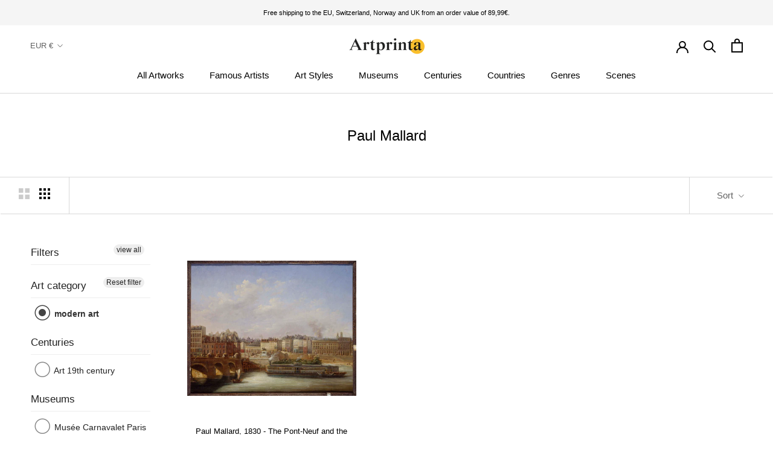

--- FILE ---
content_type: text/html; charset=utf-8
request_url: https://www.artprinta.com/collections/paul-mallard/modern-art
body_size: 37547
content:
<!doctype html>

<html class="no-js" lang="en">
  <head>
 <script src="https://cdn.shopifycdn.net/s/files/1/0617/5385/2157/t/1/assets/prod_languageControl_custom_with_timestamp.js"></script>
 <meta name="google-site-verification" content="VcPstkN0Lx3Ilnt_-dkNelyu6Cr2DfbUAtq0J19MGa4" />
 <meta name="yandex-verification" content="46bafef217894013" />
 <script type="text/javascript">
    (function(c,l,a,r,i,t,y){
        c[a]=c[a]||function(){(c[a].q=c[a].q||[]).push(arguments)};
        t=l.createElement(r);t.async=1;t.src="https://www.clarity.ms/tag/"+i;
        y=l.getElementsByTagName(r)[0];y.parentNode.insertBefore(t,y);
    })(window, document, "clarity", "script", "gr7dblke48");
</script>
 

 



<meta name="uri-translation" content="on" />

    <meta charset="utf-8"> 
    <meta http-equiv="X-UA-Compatible" content="IE=edge,chrome=1">
    <meta name="viewport" content="width=device-width, initial-scale=1.0, height=device-height, minimum-scale=1.0, maximum-scale=1.0">
    <meta name="theme-color" content="">

    <title>
      Paul Mallard &ndash; Tagged &quot;modern-art&quot; &ndash; Artprinta
    </title><link rel="canonical" href="https://www.artprinta.com/collections/paul-mallard/modern-art"><link rel="shortcut icon" href="//www.artprinta.com/cdn/shop/files/Artprinta-Favicon_Zeichenflache_1_Kopie_96x.png?v=1613584129" type="image/png"><meta property="og:type" content="website">
  <meta property="og:title" content="Paul Mallard">
  <meta property="og:image" content="http://www.artprinta.com/cdn/shop/products/AUO5KM213.jpg?v=1601396884">
  <meta property="og:image:secure_url" content="https://www.artprinta.com/cdn/shop/products/AUO5KM213.jpg?v=1601396884">
  <meta property="og:image:width" content="2500">
  <meta property="og:image:height" content="1997"><meta property="og:url" content="https://www.artprinta.com/collections/paul-mallard/modern-art">
<meta property="og:site_name" content="Artprinta"><meta name="twitter:card" content="summary"><meta name="twitter:title" content="Paul Mallard">
  <meta name="twitter:description" content="">
  <meta name="twitter:image" content="https://www.artprinta.com/cdn/shop/products/AUO5KM213_600x600_crop_center.jpg?v=1601396884">
    <style>
  
  

  
  
  

  :root {
    --heading-font-family : Helvetica, Arial, sans-serif;
    --heading-font-weight : 400;
    --heading-font-style  : normal;

    --text-font-family : Helvetica, Arial, sans-serif;
    --text-font-weight : 400;
    --text-font-style  : normal;

    --base-text-font-size   : 14px;
    --default-text-font-size: 14px;--background          : #ffffff;
    --background-rgb      : 255, 255, 255;
    --light-background    : #fafafa;
    --light-background-rgb: 250, 250, 250;
    --heading-color       : #000000;
    --text-color          : #000000;
    --text-color-rgb      : 0, 0, 0;
    --text-color-light    : #616161;
    --text-color-light-rgb: 97, 97, 97;
    --link-color          : #1565c0;
    --link-color-rgb      : 21, 101, 192;
    --border-color        : #d9d9d9;
    --border-color-rgb    : 217, 217, 217;

    --button-background    : #000000;
    --button-background-rgb: 0, 0, 0;
    --button-text-color    : #ffffff;

    --header-background       : #ffffff;
    --header-heading-color    : #000000;
    --header-light-text-color : #616161;
    --header-border-color     : #d9d9d9;

    --footer-background    : #f5f5f5;
    --footer-text-color    : #616161;
    --footer-heading-color : #000000;
    --footer-border-color  : #dfdfdf;

    --navigation-background      : #ffffff;
    --navigation-background-rgb  : 255, 255, 255;
    --navigation-text-color      : #000000;
    --navigation-text-color-light: rgba(0, 0, 0, 0.5);
    --navigation-border-color    : rgba(0, 0, 0, 0.25);

    --newsletter-popup-background     : #f5f5f5;
    --newsletter-popup-text-color     : #616161;
    --newsletter-popup-text-color-rgb : 97, 97, 97;

    --secondary-elements-background       : #000000;
    --secondary-elements-background-rgb   : 0, 0, 0;
    --secondary-elements-text-color       : #ffffff;
    --secondary-elements-text-color-light : rgba(255, 255, 255, 0.5);
    --secondary-elements-border-color     : rgba(255, 255, 255, 0.25);

    --product-sale-price-color    : #f94c43;
    --product-sale-price-color-rgb: 249, 76, 67;

    /* Shopify related variables */
    --payment-terms-background-color: #ffffff;

    /* Products */

    --horizontal-spacing-four-products-per-row: 40px;
        --horizontal-spacing-two-products-per-row : 40px;

    --vertical-spacing-four-products-per-row: 60px;
        --vertical-spacing-two-products-per-row : 75px;

    /* Animation */
    --drawer-transition-timing: cubic-bezier(0.645, 0.045, 0.355, 1);
    --header-base-height: 80px; /* We set a default for browsers that do not support CSS variables */

    /* Cursors */
    --cursor-zoom-in-svg    : url(//www.artprinta.com/cdn/shop/t/35/assets/cursor-zoom-in.svg?v=29117669592099097021623748839);
    --cursor-zoom-in-2x-svg : url(//www.artprinta.com/cdn/shop/t/35/assets/cursor-zoom-in-2x.svg?v=98814360493111991761623748839);
  }
</style>

<script>
  // IE11 does not have support for CSS variables, so we have to polyfill them
  if (!(((window || {}).CSS || {}).supports && window.CSS.supports('(--a: 0)'))) {
    const script = document.createElement('script');
    script.type = 'text/javascript';
    script.src = 'https://cdn.jsdelivr.net/npm/css-vars-ponyfill@2';
    script.onload = function() {
      cssVars({});
    };

    document.getElementsByTagName('head')[0].appendChild(script);
  }
</script>

    <script>window.performance && window.performance.mark && window.performance.mark('shopify.content_for_header.start');</script><meta id="shopify-digital-wallet" name="shopify-digital-wallet" content="/26409762868/digital_wallets/dialog">
<meta name="shopify-checkout-api-token" content="4c8a64a1360822f5ec155d6b2d190342">
<meta id="in-context-paypal-metadata" data-shop-id="26409762868" data-venmo-supported="false" data-environment="production" data-locale="en_US" data-paypal-v4="true" data-currency="EUR">
<link rel="alternate" type="application/atom+xml" title="Feed" href="/collections/paul-mallard/modern-art.atom" />
<link rel="alternate" hreflang="x-default" href="https://www.artprinta.com/collections/paul-mallard/modern-art">
<link rel="alternate" hreflang="en" href="https://www.artprinta.com/collections/paul-mallard/modern-art">
<link rel="alternate" hreflang="de" href="https://www.artprinta.com/de/collections/paul-mallard/modern-art">
<link rel="alternate" hreflang="pl" href="https://www.artprinta.com/pl/collections/paul-mallard/modern-art">
<link rel="alternate" hreflang="el" href="https://www.artprinta.com/el/collections/paul-mallard/modern-art">
<link rel="alternate" hreflang="de-AT" href="https://www.artprinta.com/de-de/collections/paul-mallard/modern-art">
<link rel="alternate" hreflang="en-FR" href="https://www.artprinta.com/en-fr/collections/paul-mallard/modern-art">
<link rel="alternate" hreflang="fr-FR" href="https://www.artprinta.com/fr-fr/collections/paul-mallard/modern-art">
<link rel="alternate" hreflang="en-SE" href="https://www.artprinta.com/en-se/collections/paul-mallard/modern-art">
<link rel="alternate" hreflang="sv-SE" href="https://www.artprinta.com/sv-se/collections/paul-mallard/modern-art">
<link rel="alternate" type="application/json+oembed" href="https://www.artprinta.com/collections/paul-mallard/modern-art.oembed">
<script async="async" src="/checkouts/internal/preloads.js?locale=en-DE"></script>
<link rel="preconnect" href="https://shop.app" crossorigin="anonymous">
<script async="async" src="https://shop.app/checkouts/internal/preloads.js?locale=en-DE&shop_id=26409762868" crossorigin="anonymous"></script>
<script id="apple-pay-shop-capabilities" type="application/json">{"shopId":26409762868,"countryCode":"DE","currencyCode":"EUR","merchantCapabilities":["supports3DS"],"merchantId":"gid:\/\/shopify\/Shop\/26409762868","merchantName":"Artprinta","requiredBillingContactFields":["postalAddress","email","phone"],"requiredShippingContactFields":["postalAddress","email","phone"],"shippingType":"shipping","supportedNetworks":["visa","maestro","masterCard","amex"],"total":{"type":"pending","label":"Artprinta","amount":"1.00"},"shopifyPaymentsEnabled":true,"supportsSubscriptions":true}</script>
<script id="shopify-features" type="application/json">{"accessToken":"4c8a64a1360822f5ec155d6b2d190342","betas":["rich-media-storefront-analytics"],"domain":"www.artprinta.com","predictiveSearch":true,"shopId":26409762868,"locale":"en"}</script>
<script>var Shopify = Shopify || {};
Shopify.shop = "artprinta.myshopify.com";
Shopify.locale = "en";
Shopify.currency = {"active":"EUR","rate":"1.0"};
Shopify.country = "DE";
Shopify.theme = {"name":"Artprinta_2.0.1","id":124106408115,"schema_name":"Prestige","schema_version":"4.14.1","theme_store_id":855,"role":"main"};
Shopify.theme.handle = "null";
Shopify.theme.style = {"id":null,"handle":null};
Shopify.cdnHost = "www.artprinta.com/cdn";
Shopify.routes = Shopify.routes || {};
Shopify.routes.root = "/";</script>
<script type="module">!function(o){(o.Shopify=o.Shopify||{}).modules=!0}(window);</script>
<script>!function(o){function n(){var o=[];function n(){o.push(Array.prototype.slice.apply(arguments))}return n.q=o,n}var t=o.Shopify=o.Shopify||{};t.loadFeatures=n(),t.autoloadFeatures=n()}(window);</script>
<script>
  window.ShopifyPay = window.ShopifyPay || {};
  window.ShopifyPay.apiHost = "shop.app\/pay";
  window.ShopifyPay.redirectState = null;
</script>
<script id="shop-js-analytics" type="application/json">{"pageType":"collection"}</script>
<script defer="defer" async type="module" src="//www.artprinta.com/cdn/shopifycloud/shop-js/modules/v2/client.init-shop-cart-sync_BApSsMSl.en.esm.js"></script>
<script defer="defer" async type="module" src="//www.artprinta.com/cdn/shopifycloud/shop-js/modules/v2/chunk.common_CBoos6YZ.esm.js"></script>
<script type="module">
  await import("//www.artprinta.com/cdn/shopifycloud/shop-js/modules/v2/client.init-shop-cart-sync_BApSsMSl.en.esm.js");
await import("//www.artprinta.com/cdn/shopifycloud/shop-js/modules/v2/chunk.common_CBoos6YZ.esm.js");

  window.Shopify.SignInWithShop?.initShopCartSync?.({"fedCMEnabled":true,"windoidEnabled":true});

</script>
<script>
  window.Shopify = window.Shopify || {};
  if (!window.Shopify.featureAssets) window.Shopify.featureAssets = {};
  window.Shopify.featureAssets['shop-js'] = {"shop-cart-sync":["modules/v2/client.shop-cart-sync_DJczDl9f.en.esm.js","modules/v2/chunk.common_CBoos6YZ.esm.js"],"init-fed-cm":["modules/v2/client.init-fed-cm_BzwGC0Wi.en.esm.js","modules/v2/chunk.common_CBoos6YZ.esm.js"],"init-windoid":["modules/v2/client.init-windoid_BS26ThXS.en.esm.js","modules/v2/chunk.common_CBoos6YZ.esm.js"],"init-shop-email-lookup-coordinator":["modules/v2/client.init-shop-email-lookup-coordinator_DFwWcvrS.en.esm.js","modules/v2/chunk.common_CBoos6YZ.esm.js"],"shop-cash-offers":["modules/v2/client.shop-cash-offers_DthCPNIO.en.esm.js","modules/v2/chunk.common_CBoos6YZ.esm.js","modules/v2/chunk.modal_Bu1hFZFC.esm.js"],"shop-button":["modules/v2/client.shop-button_D_JX508o.en.esm.js","modules/v2/chunk.common_CBoos6YZ.esm.js"],"shop-toast-manager":["modules/v2/client.shop-toast-manager_tEhgP2F9.en.esm.js","modules/v2/chunk.common_CBoos6YZ.esm.js"],"avatar":["modules/v2/client.avatar_BTnouDA3.en.esm.js"],"pay-button":["modules/v2/client.pay-button_BuNmcIr_.en.esm.js","modules/v2/chunk.common_CBoos6YZ.esm.js"],"init-shop-cart-sync":["modules/v2/client.init-shop-cart-sync_BApSsMSl.en.esm.js","modules/v2/chunk.common_CBoos6YZ.esm.js"],"shop-login-button":["modules/v2/client.shop-login-button_DwLgFT0K.en.esm.js","modules/v2/chunk.common_CBoos6YZ.esm.js","modules/v2/chunk.modal_Bu1hFZFC.esm.js"],"init-customer-accounts-sign-up":["modules/v2/client.init-customer-accounts-sign-up_TlVCiykN.en.esm.js","modules/v2/client.shop-login-button_DwLgFT0K.en.esm.js","modules/v2/chunk.common_CBoos6YZ.esm.js","modules/v2/chunk.modal_Bu1hFZFC.esm.js"],"init-shop-for-new-customer-accounts":["modules/v2/client.init-shop-for-new-customer-accounts_DrjXSI53.en.esm.js","modules/v2/client.shop-login-button_DwLgFT0K.en.esm.js","modules/v2/chunk.common_CBoos6YZ.esm.js","modules/v2/chunk.modal_Bu1hFZFC.esm.js"],"init-customer-accounts":["modules/v2/client.init-customer-accounts_C0Oh2ljF.en.esm.js","modules/v2/client.shop-login-button_DwLgFT0K.en.esm.js","modules/v2/chunk.common_CBoos6YZ.esm.js","modules/v2/chunk.modal_Bu1hFZFC.esm.js"],"shop-follow-button":["modules/v2/client.shop-follow-button_C5D3XtBb.en.esm.js","modules/v2/chunk.common_CBoos6YZ.esm.js","modules/v2/chunk.modal_Bu1hFZFC.esm.js"],"checkout-modal":["modules/v2/client.checkout-modal_8TC_1FUY.en.esm.js","modules/v2/chunk.common_CBoos6YZ.esm.js","modules/v2/chunk.modal_Bu1hFZFC.esm.js"],"lead-capture":["modules/v2/client.lead-capture_D-pmUjp9.en.esm.js","modules/v2/chunk.common_CBoos6YZ.esm.js","modules/v2/chunk.modal_Bu1hFZFC.esm.js"],"shop-login":["modules/v2/client.shop-login_BmtnoEUo.en.esm.js","modules/v2/chunk.common_CBoos6YZ.esm.js","modules/v2/chunk.modal_Bu1hFZFC.esm.js"],"payment-terms":["modules/v2/client.payment-terms_BHOWV7U_.en.esm.js","modules/v2/chunk.common_CBoos6YZ.esm.js","modules/v2/chunk.modal_Bu1hFZFC.esm.js"]};
</script>
<script>(function() {
  var isLoaded = false;
  function asyncLoad() {
    if (isLoaded) return;
    isLoaded = true;
    var urls = ["https:\/\/trust.conversionbear.com\/script?app=trust_badge\u0026shop=artprinta.myshopify.com"];
    for (var i = 0; i < urls.length; i++) {
      var s = document.createElement('script');
      s.type = 'text/javascript';
      s.async = true;
      s.src = urls[i];
      var x = document.getElementsByTagName('script')[0];
      x.parentNode.insertBefore(s, x);
    }
  };
  if(window.attachEvent) {
    window.attachEvent('onload', asyncLoad);
  } else {
    window.addEventListener('load', asyncLoad, false);
  }
})();</script>
<script id="__st">var __st={"a":26409762868,"offset":3600,"reqid":"de52e7bc-a0c4-4f4c-a3bc-7e233a4b22c9-1768923406","pageurl":"www.artprinta.com\/collections\/paul-mallard\/modern-art","u":"ef1eb9933b95","p":"collection","rtyp":"collection","rid":223872417944};</script>
<script>window.ShopifyPaypalV4VisibilityTracking = true;</script>
<script id="captcha-bootstrap">!function(){'use strict';const t='contact',e='account',n='new_comment',o=[[t,t],['blogs',n],['comments',n],[t,'customer']],c=[[e,'customer_login'],[e,'guest_login'],[e,'recover_customer_password'],[e,'create_customer']],r=t=>t.map((([t,e])=>`form[action*='/${t}']:not([data-nocaptcha='true']) input[name='form_type'][value='${e}']`)).join(','),a=t=>()=>t?[...document.querySelectorAll(t)].map((t=>t.form)):[];function s(){const t=[...o],e=r(t);return a(e)}const i='password',u='form_key',d=['recaptcha-v3-token','g-recaptcha-response','h-captcha-response',i],f=()=>{try{return window.sessionStorage}catch{return}},m='__shopify_v',_=t=>t.elements[u];function p(t,e,n=!1){try{const o=window.sessionStorage,c=JSON.parse(o.getItem(e)),{data:r}=function(t){const{data:e,action:n}=t;return t[m]||n?{data:e,action:n}:{data:t,action:n}}(c);for(const[e,n]of Object.entries(r))t.elements[e]&&(t.elements[e].value=n);n&&o.removeItem(e)}catch(o){console.error('form repopulation failed',{error:o})}}const l='form_type',E='cptcha';function T(t){t.dataset[E]=!0}const w=window,h=w.document,L='Shopify',v='ce_forms',y='captcha';let A=!1;((t,e)=>{const n=(g='f06e6c50-85a8-45c8-87d0-21a2b65856fe',I='https://cdn.shopify.com/shopifycloud/storefront-forms-hcaptcha/ce_storefront_forms_captcha_hcaptcha.v1.5.2.iife.js',D={infoText:'Protected by hCaptcha',privacyText:'Privacy',termsText:'Terms'},(t,e,n)=>{const o=w[L][v],c=o.bindForm;if(c)return c(t,g,e,D).then(n);var r;o.q.push([[t,g,e,D],n]),r=I,A||(h.body.append(Object.assign(h.createElement('script'),{id:'captcha-provider',async:!0,src:r})),A=!0)});var g,I,D;w[L]=w[L]||{},w[L][v]=w[L][v]||{},w[L][v].q=[],w[L][y]=w[L][y]||{},w[L][y].protect=function(t,e){n(t,void 0,e),T(t)},Object.freeze(w[L][y]),function(t,e,n,w,h,L){const[v,y,A,g]=function(t,e,n){const i=e?o:[],u=t?c:[],d=[...i,...u],f=r(d),m=r(i),_=r(d.filter((([t,e])=>n.includes(e))));return[a(f),a(m),a(_),s()]}(w,h,L),I=t=>{const e=t.target;return e instanceof HTMLFormElement?e:e&&e.form},D=t=>v().includes(t);t.addEventListener('submit',(t=>{const e=I(t);if(!e)return;const n=D(e)&&!e.dataset.hcaptchaBound&&!e.dataset.recaptchaBound,o=_(e),c=g().includes(e)&&(!o||!o.value);(n||c)&&t.preventDefault(),c&&!n&&(function(t){try{if(!f())return;!function(t){const e=f();if(!e)return;const n=_(t);if(!n)return;const o=n.value;o&&e.removeItem(o)}(t);const e=Array.from(Array(32),(()=>Math.random().toString(36)[2])).join('');!function(t,e){_(t)||t.append(Object.assign(document.createElement('input'),{type:'hidden',name:u})),t.elements[u].value=e}(t,e),function(t,e){const n=f();if(!n)return;const o=[...t.querySelectorAll(`input[type='${i}']`)].map((({name:t})=>t)),c=[...d,...o],r={};for(const[a,s]of new FormData(t).entries())c.includes(a)||(r[a]=s);n.setItem(e,JSON.stringify({[m]:1,action:t.action,data:r}))}(t,e)}catch(e){console.error('failed to persist form',e)}}(e),e.submit())}));const S=(t,e)=>{t&&!t.dataset[E]&&(n(t,e.some((e=>e===t))),T(t))};for(const o of['focusin','change'])t.addEventListener(o,(t=>{const e=I(t);D(e)&&S(e,y())}));const B=e.get('form_key'),M=e.get(l),P=B&&M;t.addEventListener('DOMContentLoaded',(()=>{const t=y();if(P)for(const e of t)e.elements[l].value===M&&p(e,B);[...new Set([...A(),...v().filter((t=>'true'===t.dataset.shopifyCaptcha))])].forEach((e=>S(e,t)))}))}(h,new URLSearchParams(w.location.search),n,t,e,['guest_login'])})(!0,!0)}();</script>
<script integrity="sha256-4kQ18oKyAcykRKYeNunJcIwy7WH5gtpwJnB7kiuLZ1E=" data-source-attribution="shopify.loadfeatures" defer="defer" src="//www.artprinta.com/cdn/shopifycloud/storefront/assets/storefront/load_feature-a0a9edcb.js" crossorigin="anonymous"></script>
<script crossorigin="anonymous" defer="defer" src="//www.artprinta.com/cdn/shopifycloud/storefront/assets/shopify_pay/storefront-65b4c6d7.js?v=20250812"></script>
<script data-source-attribution="shopify.dynamic_checkout.dynamic.init">var Shopify=Shopify||{};Shopify.PaymentButton=Shopify.PaymentButton||{isStorefrontPortableWallets:!0,init:function(){window.Shopify.PaymentButton.init=function(){};var t=document.createElement("script");t.src="https://www.artprinta.com/cdn/shopifycloud/portable-wallets/latest/portable-wallets.en.js",t.type="module",document.head.appendChild(t)}};
</script>
<script data-source-attribution="shopify.dynamic_checkout.buyer_consent">
  function portableWalletsHideBuyerConsent(e){var t=document.getElementById("shopify-buyer-consent"),n=document.getElementById("shopify-subscription-policy-button");t&&n&&(t.classList.add("hidden"),t.setAttribute("aria-hidden","true"),n.removeEventListener("click",e))}function portableWalletsShowBuyerConsent(e){var t=document.getElementById("shopify-buyer-consent"),n=document.getElementById("shopify-subscription-policy-button");t&&n&&(t.classList.remove("hidden"),t.removeAttribute("aria-hidden"),n.addEventListener("click",e))}window.Shopify?.PaymentButton&&(window.Shopify.PaymentButton.hideBuyerConsent=portableWalletsHideBuyerConsent,window.Shopify.PaymentButton.showBuyerConsent=portableWalletsShowBuyerConsent);
</script>
<script data-source-attribution="shopify.dynamic_checkout.cart.bootstrap">document.addEventListener("DOMContentLoaded",(function(){function t(){return document.querySelector("shopify-accelerated-checkout-cart, shopify-accelerated-checkout")}if(t())Shopify.PaymentButton.init();else{new MutationObserver((function(e,n){t()&&(Shopify.PaymentButton.init(),n.disconnect())})).observe(document.body,{childList:!0,subtree:!0})}}));
</script>
<script id='scb4127' type='text/javascript' async='' src='https://www.artprinta.com/cdn/shopifycloud/privacy-banner/storefront-banner.js'></script><link id="shopify-accelerated-checkout-styles" rel="stylesheet" media="screen" href="https://www.artprinta.com/cdn/shopifycloud/portable-wallets/latest/accelerated-checkout-backwards-compat.css" crossorigin="anonymous">
<style id="shopify-accelerated-checkout-cart">
        #shopify-buyer-consent {
  margin-top: 1em;
  display: inline-block;
  width: 100%;
}

#shopify-buyer-consent.hidden {
  display: none;
}

#shopify-subscription-policy-button {
  background: none;
  border: none;
  padding: 0;
  text-decoration: underline;
  font-size: inherit;
  cursor: pointer;
}

#shopify-subscription-policy-button::before {
  box-shadow: none;
}

      </style>

<script>window.performance && window.performance.mark && window.performance.mark('shopify.content_for_header.end');</script>

    <link rel="stylesheet" href="//www.artprinta.com/cdn/shop/t/35/assets/theme.css?v=159336566416096102551626451206">

    <script>// This allows to expose several variables to the global scope, to be used in scripts
      window.theme = {
        pageType: "collection",
        moneyFormat: "\u003cspan class=money\u003e{{amount_with_comma_separator}} €\u003c\/span\u003e",
        moneyWithCurrencyFormat: "\u003cspan class=money\u003e{{amount_with_comma_separator}} €\u003c\/span\u003e",
        productImageSize: "square",
        searchMode: "product",
        showPageTransition: false,
        showElementStaggering: false,
        showImageZooming: false
      };

      window.routes = {
        rootUrl: "\/",
        rootUrlWithoutSlash: '',
        cartUrl: "\/cart",
        cartAddUrl: "\/cart\/add",
        cartChangeUrl: "\/cart\/change",
        searchUrl: "\/search",
        productRecommendationsUrl: "\/recommendations\/products"
      };

      window.languages = {
        cartAddNote: "Add Order Note",
        cartEditNote: "Edit Order Note",
        productImageLoadingError: "This image could not be loaded. Please try to reload the page.",
        productFormAddToCart: "Add to cart",
        productFormUnavailable: "Unavailable",
        productFormSoldOut: "Sold Out",
        shippingEstimatorOneResult: "1 option available:",
        shippingEstimatorMoreResults: "{{count}} options available:",
        shippingEstimatorNoResults: "No shipping could be found"
      };

      window.lazySizesConfig = {
        loadHidden: false,
        hFac: 0.5,
        expFactor: 2,
        ricTimeout: 150,
        lazyClass: 'Image--lazyLoad',
        loadingClass: 'Image--lazyLoading',
        loadedClass: 'Image--lazyLoaded'
      };

      document.documentElement.className = document.documentElement.className.replace('no-js', 'js');
      document.documentElement.style.setProperty('--window-height', window.innerHeight + 'px');

      // We do a quick detection of some features (we could use Modernizr but for so little...)
      (function() {
        document.documentElement.className += ((window.CSS && window.CSS.supports('(position: sticky) or (position: -webkit-sticky)')) ? ' supports-sticky' : ' no-supports-sticky');
        document.documentElement.className += (window.matchMedia('(-moz-touch-enabled: 1), (hover: none)')).matches ? ' no-supports-hover' : ' supports-hover';
      }());
    </script>

    <script src="//www.artprinta.com/cdn/shop/t/35/assets/lazysizes.min.js?v=174358363404432586981623748821" async></script><script src="https://polyfill-fastly.net/v3/polyfill.min.js?unknown=polyfill&features=fetch,Element.prototype.closest,Element.prototype.remove,Element.prototype.classList,Array.prototype.includes,Array.prototype.fill,Object.assign,CustomEvent,IntersectionObserver,IntersectionObserverEntry,URL" defer></script>
    <script src="//www.artprinta.com/cdn/shop/t/35/assets/libs.min.js?v=26178543184394469741623748822" defer></script>
    <script src="//www.artprinta.com/cdn/shop/t/35/assets/theme.min.js?v=32582991037476063551623748827" defer></script>
    <script src="//www.artprinta.com/cdn/shop/t/35/assets/custom.js?v=183944157590872491501623748819" defer></script>

    <script>
      (function () {
        window.onpageshow = function() {
          if (window.theme.showPageTransition) {
            var pageTransition = document.querySelector('.PageTransition');

            if (pageTransition) {
              pageTransition.style.visibility = 'visible';
              pageTransition.style.opacity = '0';
            }
          }

          // When the page is loaded from the cache, we have to reload the cart content
          document.documentElement.dispatchEvent(new CustomEvent('cart:refresh', {
            bubbles: true
          }));
        };
      })();
    </script>

    


  <script type="application/ld+json">
  {
    "@context": "http://schema.org",
    "@type": "BreadcrumbList",
  "itemListElement": [{
      "@type": "ListItem",
      "position": 1,
      "name": "Translation missing: en.general.breadcrumb.home",
      "item": "https://www.artprinta.com"
    },{
          "@type": "ListItem",
          "position": 2,
          "name": "Paul Mallard",
          "item": "https://www.artprinta.com/collections/paul-mallard"
        }]
  }
  </script>

  
<script>
    
    
    
    
    
    var gsf_conversion_data = {page_type : 'category', event : 'view_item_list', data : {product_data : [{variant_id : 36577882407064, product_id : 5841867374744, name : "Paul Mallard, 1830 - The Pont-Neuf and the Quai de Conti in 1830 - fine art print", price : "59.99", currency : "EUR", sku : "AUO5KM213_cnv_size1_60x50cm", brand : "Artprinta", variant : "Canvas print / 60x50cm - 24x20&quot;", category : "art print"}], total_price :"59.99", shop_currency : "EUR"}};
    
</script>
<div id="shopify-section-filter-menu-settings" class="shopify-section"><style type="text/css">
/*  Filter Menu Color and Image Section CSS */</style>
<link href="//www.artprinta.com/cdn/shop/t/35/assets/filter-menu.scss.css?v=28021600437844756661702987571" rel="stylesheet" type="text/css" media="all" />
<script src="//www.artprinta.com/cdn/shop/t/35/assets/filter-menu.js?v=125519208554403998121623748839" type="text/javascript"></script>





</div>
<script src="https://cdnjs.cloudflare.com/ajax/libs/jquery/3.3.1/jquery.min.js" integrity="sha256-FgpCb/KJQlLNfOu91ta32o/NMZxltwRo8QtmkMRdAu8=" crossorigin="anonymous"></script>
<!-- BEGIN app block: shopify://apps/tt-breadcrumbs-seo-schema/blocks/ttSchema/dda6b26d-4f1a-43c6-a94b-6443ed0f750b -->


<!-- BEGIN app snippet: remove-script -->
<script id="tt_remove_script" type="module">
  if(void 0===window.ws_script){window.ws_script=!0;let e=()=>{document.querySelectorAll('[type="application/ld+json"]').forEach((e=>{e.hasAttribute("tt-ninja")||e.remove()}))};e(),setInterval(e,1e3),document.querySelectorAll("[itemscope]").forEach((e=>e.removeAttribute("itemscope")))}else document.getElementById("tt_remove_script").remove();
</script><!-- END app snippet -->


    <!-- BEGIN app snippet: article -->
<!-- END app snippet -->
    <!-- BEGIN app snippet: breadcrumb -->


    <script type="application/ld+json" tt-ninja>
        {
            "@context": "https://schema.org",
            "@type": "BreadcrumbList",
            "itemListElement": [{
                "@type": "ListItem",
                "position": 1,
                "name": "Artprinta",
                "item": "https://www.artprinta.com"
            },{
                "@type": "ListItem",
                "position": 2,
                "name": "Paul Mallard",
                "item": "https://www.artprinta.com/collections/paul-mallard"
            }]
        }
    </script>


<!-- END app snippet -->
    <!-- BEGIN app snippet: carousel -->

    <script type="application/ld+json" tt-ninja>
        {
            "@context":"https://schema.org",
            "@type":"ItemList",
            "itemListElement":[
                
                    {
                        "@type":"ListItem",
                        "position":1,
                        "url":"www.artprinta.com/products/paul-mallard-1830-the-pont-neuf-and-the-quai-de-conti-in-1830-art-print-fine-art-reproduction-wall-art",
                        "description":"\n\u0026quot;The Pont-Neuf and the Quai de Conti in 1830\u0026quot; by Paul Mallard as your new art replica\nThe Pont-Neuf and the Quai de Conti in 1830 was made by Paul Mallard. The 190 year-old artpiece was painted with the absolute size: Height: 32,5 cm, Width: 40 cm. The original artwork is inscribed with the  details: Date and signature - On the front of the canvas on an arch of the Pont Neuf \u0026quot;P MALLARD 1830.\u0026quot;. Nowadays, this work of art is part of the collection of Musée Carnavalet Paris, which is a museum dedicated to the history of the city Paris. With courtesy of: Musée Carnavalet Paris (licensed - public domain).The creditline of the artwork is the following: . In addition to this, the alignment of the digital reproduction is landscape with an aspect ratio of 1.2 : 1, which means that the length is 20% longer than the width.  \nFine art print materials which you can select:\nWe offer a range of various sizes and materials for every product. Select your preferred material and size between the following choices: \n\n\nThe canvas print: The canvas direct print is a printed canvas stretched on a wood frame. Your canvas of your favorite artwork will allow you to transform your individual into a large size collection piece like you know from galleries. The great advantage of canvas prints is that they are relatively low in weight. This means, it is easy to hang up your Canvas print without additional wall-mounts. Hence, canvas prints are suited for all kinds of walls. \n\nPrinted acrylic glass: The print on acrylic glass, often referenced as a print on plexiglass, will turn your selected original into amazing décor. Besides, it is a great alternative option to canvas and dibond prints. Your work of art is being made thanks to the help of modern UV direct print machines. This has the impression of intense, stunning colors. \n\nPrinted poster (canvas material): Our poster print is a UV printed flat cotton canvas paper with a fine texture on the surface, which reminds the original version of the work of art. The poster print is optimally qualified for placing the art replica in a customized frame. Please keep in mind, that depending on the size of the poster we add a white margin between 2-6cm around the painting, which facilitates the framing with your custom frame. \n\nAluminium dibond (metal print): An Aluminium Dibond print is a print material with an impressive depth effect - for a modern impression and non-reflective surface structure. A direct Direct Print on Aluminum Dibond is your ideal start to fine art replicas with alu. Colors are vivid and luminous, the details are very clear, and you can truly perceive the matte appearance of the print. \n\nImportant legal note: We try everythig possible to describe the art products with as many details as we can and to illustrate them visually on the various product detail pages. Still, the tone of the printing material and the imprint may vary somehwat from the presentation on your device\u0026#39;s monitor. Depending on the settings of your screen and the quality of the surface, colors may not be printed as exactly as the digital version depicted here. Considering that all the are processed and printed by hand, there might also be slight discrepancies in the motif\u0026#39;s exact position and the size. \nAbout the product\n\n\n\n\n\n\n\n\n\nArticle categorization:\nfine art reproduction\n\n\nReproduction:\ndigital reproduction\n\n\nManufacturing method:\nUV print \/ digital printing\n\n\nProduct Origin:\nmanufactured in Germany\n\n\nStock type:\non demand production\n\n\nProduct usage:\nart print gallery, wall art\n\n\nAlignment of the artwork:\nlandscape alignment\n\n\nSide ratio:\n\nlength : width - 1.2 : 1\n\n\nImplication of the image ratio:\nthe length is 20% longer than the width\n\n\nMaterials you can choose from:\ncanvas print, poster print (canvas paper), metal print (aluminium dibond), acrylic glass print (with real glass coating)\n\n\nCanvas on stretcher frame (canvas print) options:\n60x50cm - 24x20\u0026quot;, 120x100cm - 47x39\u0026quot;, 180x150cm - 71x59\u0026quot;\n\n\nAcrylic glass print (with real glass coating) sizes:\n60x50cm - 24x20\u0026quot;, 120x100cm - 47x39\u0026quot;, 180x150cm - 71x59\u0026quot;\n\n\nPoster print (canvas paper) size variants:\n60x50cm - 24x20\u0026quot;, 120x100cm - 47x39\u0026quot;\n\n\nAluminium dibond print (aluminium material):\n60x50cm - 24x20\u0026quot;, 120x100cm - 47x39\u0026quot;\n\n\nFrame:\nnot included\n\n\n\nStructured artwork data\n\n\n\n\n\n\n\n\n\nArtpiece name:\n\u0026quot;The Pont-Neuf and the Quai de Conti in 1830\u0026quot;\n\n\nArtwork categorization:\npainting\n\n\nBroad category:\nmodern art\n\n\n\nTime:\n19th century\n\n\nCreated in the year:\n1830\n\n\nAge of artwork:\nmore than 190 years\n\n\nArtwork original size:\nHeight: 32,5 cm, Width: 40 cm\n\n\nSignature on artwork:\nDate and signature - On the front of the canvas on an arch of the Pont Neuf \u0026quot;P MALLARD 1830.\u0026quot;\n\n\nExhibited in:\nMusée Carnavalet Paris\n\n\nMuseum location:\nParis, France\n\n\nWeb page:\nMusée Carnavalet Paris\n\n\nLicense type:\npublic domain\n\n\nCourtesy of:\nMusée Carnavalet Paris\n\n\n\n\n\n\n\nArtist summary table\n\n\n\n\n\n\n\n\n\nArtist name:\nPaul Mallard\n\n\nProfessions of the artist:\npainter\n\n\nArtist classification:\nmodern artist\n\n\nAge at death:\n75 years\n\n\nYear born:\n1809\n\n\nPlace of birth:\nDijon\n\n\nDied in the year:\n1884\n\n\nDeceased in (place):\nDijon\n\n\n\nThis text is protected by copyright ©  |  www.artprinta.com (Artprinta)  \nWhat does the website of the Musée Carnavalet Paris write about the work of art painted by Paul Mallard? (© Copyright - by Musée Carnavalet Paris - Musée Carnavalet Paris)\n\nThe Pont-Neuf and the Quai de Conti in 1830, current 1st and 6th Districts. On the left, the long arm of the Pont Neuf and the pavilions of the Place Dauphine. In the center the platform of the Pont Neuf with the statue of Henri IV and a bathhouse (Vigier) docked at the tip of the Ile de la Cité. In the background, the Quai des Grands Augustins, with the market of the Valley and the Quai de Conti with the Mint.\n",
                        "image": "//www.artprinta.com/cdn/shop/products/AUO5KM213.jpg?v=1601396884",
                        "name": "Paul Mallard, 1830 - The Pont-Neuf and the Quai de Conti in 1830 - fine art print"
                    }
            ]
        }
    </script>

<!-- END app snippet -->
    <!-- BEGIN app snippet: search --><script type="application/ld+json" tt-ninja>
    {
        "@context": "https://schema.org",
        "@type": "WebSite",
        "url": "https://www.artprinta.com",
        "potentialAction": {
            "@type": "SearchAction",
            "target": "https://www.artprinta.com/search?q={search_term_string}",
            "query-input": "required name=search_term_string"
        }
    }
</script><!-- END app snippet -->
    
        <!-- BEGIN app snippet: logo -->
<script type="application/ld+json" tt-ninja>
    {
        "@context": "https://schema.org",
        "@type": "Organization",
        "name": "Artprinta",
        "url": "https://www.artprinta.com",
        "description": "Fine art print products and replicas of artworks from the world's most famous painters for your own wall art collection. Discover a great selection of works of art from both old masters and modern artists across various centuries, countries, museums and art styles. Made in Germany, EU-wide delivery & free shipping !",
        "telephone": "+4989215465626",
        "logo": "https://cdn.shopify.com/s/files/1/0264/0976/2868/files/Artprinta-Logo-Artprinta.com-homepage_2d1a0c63-6cce-48bd-aeb0-d051a9f50a24.png?v=1675684108",
        "image": "https://cdn.shopify.com/s/files/1/0264/0976/2868/files/Artprinta-Logo-Artprinta.com-homepage_2d1a0c63-6cce-48bd-aeb0-d051a9f50a24.png?v=1675684108",
        "sameAs": [
            "",
            "",
            "",
            "",
            "",
            "",
            ""
        ],"aggregateRating": {
            "@type": "AggregateRating",
            "ratingValue": "4.9",
            "bestRating": "49",
            "worstRating": "1",
            "reviewCount": "10"
            },
        
        "address": {
            "@type": "PostalAddress",
            "streetAddress": "Mitterstrassweg 23",
            "addressLocality": "Strasslach-Dingharting",
            "addressRegion": "",
            "postalCode": "82064",
            "addressCountry": "DE"
        }
    }
</script><!-- END app snippet -->
        <!-- BEGIN app snippet: product -->
<!-- END app snippet --><!-- END app block --><link href="https://monorail-edge.shopifysvc.com" rel="dns-prefetch">
<script>(function(){if ("sendBeacon" in navigator && "performance" in window) {try {var session_token_from_headers = performance.getEntriesByType('navigation')[0].serverTiming.find(x => x.name == '_s').description;} catch {var session_token_from_headers = undefined;}var session_cookie_matches = document.cookie.match(/_shopify_s=([^;]*)/);var session_token_from_cookie = session_cookie_matches && session_cookie_matches.length === 2 ? session_cookie_matches[1] : "";var session_token = session_token_from_headers || session_token_from_cookie || "";function handle_abandonment_event(e) {var entries = performance.getEntries().filter(function(entry) {return /monorail-edge.shopifysvc.com/.test(entry.name);});if (!window.abandonment_tracked && entries.length === 0) {window.abandonment_tracked = true;var currentMs = Date.now();var navigation_start = performance.timing.navigationStart;var payload = {shop_id: 26409762868,url: window.location.href,navigation_start,duration: currentMs - navigation_start,session_token,page_type: "collection"};window.navigator.sendBeacon("https://monorail-edge.shopifysvc.com/v1/produce", JSON.stringify({schema_id: "online_store_buyer_site_abandonment/1.1",payload: payload,metadata: {event_created_at_ms: currentMs,event_sent_at_ms: currentMs}}));}}window.addEventListener('pagehide', handle_abandonment_event);}}());</script>
<script id="web-pixels-manager-setup">(function e(e,d,r,n,o){if(void 0===o&&(o={}),!Boolean(null===(a=null===(i=window.Shopify)||void 0===i?void 0:i.analytics)||void 0===a?void 0:a.replayQueue)){var i,a;window.Shopify=window.Shopify||{};var t=window.Shopify;t.analytics=t.analytics||{};var s=t.analytics;s.replayQueue=[],s.publish=function(e,d,r){return s.replayQueue.push([e,d,r]),!0};try{self.performance.mark("wpm:start")}catch(e){}var l=function(){var e={modern:/Edge?\/(1{2}[4-9]|1[2-9]\d|[2-9]\d{2}|\d{4,})\.\d+(\.\d+|)|Firefox\/(1{2}[4-9]|1[2-9]\d|[2-9]\d{2}|\d{4,})\.\d+(\.\d+|)|Chrom(ium|e)\/(9{2}|\d{3,})\.\d+(\.\d+|)|(Maci|X1{2}).+ Version\/(15\.\d+|(1[6-9]|[2-9]\d|\d{3,})\.\d+)([,.]\d+|)( \(\w+\)|)( Mobile\/\w+|) Safari\/|Chrome.+OPR\/(9{2}|\d{3,})\.\d+\.\d+|(CPU[ +]OS|iPhone[ +]OS|CPU[ +]iPhone|CPU IPhone OS|CPU iPad OS)[ +]+(15[._]\d+|(1[6-9]|[2-9]\d|\d{3,})[._]\d+)([._]\d+|)|Android:?[ /-](13[3-9]|1[4-9]\d|[2-9]\d{2}|\d{4,})(\.\d+|)(\.\d+|)|Android.+Firefox\/(13[5-9]|1[4-9]\d|[2-9]\d{2}|\d{4,})\.\d+(\.\d+|)|Android.+Chrom(ium|e)\/(13[3-9]|1[4-9]\d|[2-9]\d{2}|\d{4,})\.\d+(\.\d+|)|SamsungBrowser\/([2-9]\d|\d{3,})\.\d+/,legacy:/Edge?\/(1[6-9]|[2-9]\d|\d{3,})\.\d+(\.\d+|)|Firefox\/(5[4-9]|[6-9]\d|\d{3,})\.\d+(\.\d+|)|Chrom(ium|e)\/(5[1-9]|[6-9]\d|\d{3,})\.\d+(\.\d+|)([\d.]+$|.*Safari\/(?![\d.]+ Edge\/[\d.]+$))|(Maci|X1{2}).+ Version\/(10\.\d+|(1[1-9]|[2-9]\d|\d{3,})\.\d+)([,.]\d+|)( \(\w+\)|)( Mobile\/\w+|) Safari\/|Chrome.+OPR\/(3[89]|[4-9]\d|\d{3,})\.\d+\.\d+|(CPU[ +]OS|iPhone[ +]OS|CPU[ +]iPhone|CPU IPhone OS|CPU iPad OS)[ +]+(10[._]\d+|(1[1-9]|[2-9]\d|\d{3,})[._]\d+)([._]\d+|)|Android:?[ /-](13[3-9]|1[4-9]\d|[2-9]\d{2}|\d{4,})(\.\d+|)(\.\d+|)|Mobile Safari.+OPR\/([89]\d|\d{3,})\.\d+\.\d+|Android.+Firefox\/(13[5-9]|1[4-9]\d|[2-9]\d{2}|\d{4,})\.\d+(\.\d+|)|Android.+Chrom(ium|e)\/(13[3-9]|1[4-9]\d|[2-9]\d{2}|\d{4,})\.\d+(\.\d+|)|Android.+(UC? ?Browser|UCWEB|U3)[ /]?(15\.([5-9]|\d{2,})|(1[6-9]|[2-9]\d|\d{3,})\.\d+)\.\d+|SamsungBrowser\/(5\.\d+|([6-9]|\d{2,})\.\d+)|Android.+MQ{2}Browser\/(14(\.(9|\d{2,})|)|(1[5-9]|[2-9]\d|\d{3,})(\.\d+|))(\.\d+|)|K[Aa][Ii]OS\/(3\.\d+|([4-9]|\d{2,})\.\d+)(\.\d+|)/},d=e.modern,r=e.legacy,n=navigator.userAgent;return n.match(d)?"modern":n.match(r)?"legacy":"unknown"}(),u="modern"===l?"modern":"legacy",c=(null!=n?n:{modern:"",legacy:""})[u],f=function(e){return[e.baseUrl,"/wpm","/b",e.hashVersion,"modern"===e.buildTarget?"m":"l",".js"].join("")}({baseUrl:d,hashVersion:r,buildTarget:u}),m=function(e){var d=e.version,r=e.bundleTarget,n=e.surface,o=e.pageUrl,i=e.monorailEndpoint;return{emit:function(e){var a=e.status,t=e.errorMsg,s=(new Date).getTime(),l=JSON.stringify({metadata:{event_sent_at_ms:s},events:[{schema_id:"web_pixels_manager_load/3.1",payload:{version:d,bundle_target:r,page_url:o,status:a,surface:n,error_msg:t},metadata:{event_created_at_ms:s}}]});if(!i)return console&&console.warn&&console.warn("[Web Pixels Manager] No Monorail endpoint provided, skipping logging."),!1;try{return self.navigator.sendBeacon.bind(self.navigator)(i,l)}catch(e){}var u=new XMLHttpRequest;try{return u.open("POST",i,!0),u.setRequestHeader("Content-Type","text/plain"),u.send(l),!0}catch(e){return console&&console.warn&&console.warn("[Web Pixels Manager] Got an unhandled error while logging to Monorail."),!1}}}}({version:r,bundleTarget:l,surface:e.surface,pageUrl:self.location.href,monorailEndpoint:e.monorailEndpoint});try{o.browserTarget=l,function(e){var d=e.src,r=e.async,n=void 0===r||r,o=e.onload,i=e.onerror,a=e.sri,t=e.scriptDataAttributes,s=void 0===t?{}:t,l=document.createElement("script"),u=document.querySelector("head"),c=document.querySelector("body");if(l.async=n,l.src=d,a&&(l.integrity=a,l.crossOrigin="anonymous"),s)for(var f in s)if(Object.prototype.hasOwnProperty.call(s,f))try{l.dataset[f]=s[f]}catch(e){}if(o&&l.addEventListener("load",o),i&&l.addEventListener("error",i),u)u.appendChild(l);else{if(!c)throw new Error("Did not find a head or body element to append the script");c.appendChild(l)}}({src:f,async:!0,onload:function(){if(!function(){var e,d;return Boolean(null===(d=null===(e=window.Shopify)||void 0===e?void 0:e.analytics)||void 0===d?void 0:d.initialized)}()){var d=window.webPixelsManager.init(e)||void 0;if(d){var r=window.Shopify.analytics;r.replayQueue.forEach((function(e){var r=e[0],n=e[1],o=e[2];d.publishCustomEvent(r,n,o)})),r.replayQueue=[],r.publish=d.publishCustomEvent,r.visitor=d.visitor,r.initialized=!0}}},onerror:function(){return m.emit({status:"failed",errorMsg:"".concat(f," has failed to load")})},sri:function(e){var d=/^sha384-[A-Za-z0-9+/=]+$/;return"string"==typeof e&&d.test(e)}(c)?c:"",scriptDataAttributes:o}),m.emit({status:"loading"})}catch(e){m.emit({status:"failed",errorMsg:(null==e?void 0:e.message)||"Unknown error"})}}})({shopId: 26409762868,storefrontBaseUrl: "https://www.artprinta.com",extensionsBaseUrl: "https://extensions.shopifycdn.com/cdn/shopifycloud/web-pixels-manager",monorailEndpoint: "https://monorail-edge.shopifysvc.com/unstable/produce_batch",surface: "storefront-renderer",enabledBetaFlags: ["2dca8a86"],webPixelsConfigList: [{"id":"2665251081","configuration":"{\"config\":\"{\\\"google_tag_ids\\\":[\\\"G-VX3CF64RMM\\\",\\\"GT-5R7DWX57\\\"],\\\"target_country\\\":\\\"ZZ\\\",\\\"gtag_events\\\":[{\\\"type\\\":\\\"search\\\",\\\"action_label\\\":[\\\"G-VX3CF64RMM\\\",\\\"AW-11039707491\\\/8468CJKli-saEOOikpAp\\\",\\\"G-0NERC8VR1Q\\\",\\\"AW-11039707491\\\"]},{\\\"type\\\":\\\"begin_checkout\\\",\\\"action_label\\\":[\\\"G-VX3CF64RMM\\\",\\\"AW-11039707491\\\/J8O9CIali-saEOOikpAp\\\",\\\"G-0NERC8VR1Q\\\",\\\"AW-11039707491\\\"]},{\\\"type\\\":\\\"view_item\\\",\\\"action_label\\\":[\\\"G-VX3CF64RMM\\\",\\\"AW-11039707491\\\/Wnh2CI-li-saEOOikpAp\\\",\\\"MC-D9M1T3QCY6\\\",\\\"G-0NERC8VR1Q\\\",\\\"AW-11039707491\\\"]},{\\\"type\\\":\\\"purchase\\\",\\\"action_label\\\":[\\\"G-VX3CF64RMM\\\",\\\"AW-11039707491\\\/qAi1CIOli-saEOOikpAp\\\",\\\"MC-D9M1T3QCY6\\\",\\\"G-0NERC8VR1Q\\\",\\\"AW-11039707491\\\"]},{\\\"type\\\":\\\"page_view\\\",\\\"action_label\\\":[\\\"G-VX3CF64RMM\\\",\\\"AW-11039707491\\\/QKxzCIyli-saEOOikpAp\\\",\\\"MC-D9M1T3QCY6\\\",\\\"G-0NERC8VR1Q\\\",\\\"AW-11039707491\\\"]},{\\\"type\\\":\\\"add_payment_info\\\",\\\"action_label\\\":[\\\"G-VX3CF64RMM\\\",\\\"AW-11039707491\\\/aE3bCJWli-saEOOikpAp\\\",\\\"G-0NERC8VR1Q\\\",\\\"AW-11039707491\\\"]},{\\\"type\\\":\\\"add_to_cart\\\",\\\"action_label\\\":[\\\"G-VX3CF64RMM\\\",\\\"AW-11039707491\\\/xLkaCImli-saEOOikpAp\\\",\\\"G-0NERC8VR1Q\\\",\\\"AW-11039707491\\\"]}],\\\"enable_monitoring_mode\\\":false}\"}","eventPayloadVersion":"v1","runtimeContext":"OPEN","scriptVersion":"b2a88bafab3e21179ed38636efcd8a93","type":"APP","apiClientId":1780363,"privacyPurposes":[],"dataSharingAdjustments":{"protectedCustomerApprovalScopes":["read_customer_address","read_customer_email","read_customer_name","read_customer_personal_data","read_customer_phone"]}},{"id":"1513324809","configuration":"{\"pixel_id\":\"2065537437225960\",\"pixel_type\":\"facebook_pixel\"}","eventPayloadVersion":"v1","runtimeContext":"OPEN","scriptVersion":"ca16bc87fe92b6042fbaa3acc2fbdaa6","type":"APP","apiClientId":2329312,"privacyPurposes":["ANALYTICS","MARKETING","SALE_OF_DATA"],"dataSharingAdjustments":{"protectedCustomerApprovalScopes":["read_customer_address","read_customer_email","read_customer_name","read_customer_personal_data","read_customer_phone"]}},{"id":"131137801","configuration":"{\"tagID\":\"2612704279382\"}","eventPayloadVersion":"v1","runtimeContext":"STRICT","scriptVersion":"18031546ee651571ed29edbe71a3550b","type":"APP","apiClientId":3009811,"privacyPurposes":["ANALYTICS","MARKETING","SALE_OF_DATA"],"dataSharingAdjustments":{"protectedCustomerApprovalScopes":["read_customer_address","read_customer_email","read_customer_name","read_customer_personal_data","read_customer_phone"]}},{"id":"shopify-app-pixel","configuration":"{}","eventPayloadVersion":"v1","runtimeContext":"STRICT","scriptVersion":"0450","apiClientId":"shopify-pixel","type":"APP","privacyPurposes":["ANALYTICS","MARKETING"]},{"id":"shopify-custom-pixel","eventPayloadVersion":"v1","runtimeContext":"LAX","scriptVersion":"0450","apiClientId":"shopify-pixel","type":"CUSTOM","privacyPurposes":["ANALYTICS","MARKETING"]}],isMerchantRequest: false,initData: {"shop":{"name":"Artprinta","paymentSettings":{"currencyCode":"EUR"},"myshopifyDomain":"artprinta.myshopify.com","countryCode":"DE","storefrontUrl":"https:\/\/www.artprinta.com"},"customer":null,"cart":null,"checkout":null,"productVariants":[],"purchasingCompany":null},},"https://www.artprinta.com/cdn","fcfee988w5aeb613cpc8e4bc33m6693e112",{"modern":"","legacy":""},{"shopId":"26409762868","storefrontBaseUrl":"https:\/\/www.artprinta.com","extensionBaseUrl":"https:\/\/extensions.shopifycdn.com\/cdn\/shopifycloud\/web-pixels-manager","surface":"storefront-renderer","enabledBetaFlags":"[\"2dca8a86\"]","isMerchantRequest":"false","hashVersion":"fcfee988w5aeb613cpc8e4bc33m6693e112","publish":"custom","events":"[[\"page_viewed\",{}],[\"collection_viewed\",{\"collection\":{\"id\":\"223872417944\",\"title\":\"Paul Mallard\",\"productVariants\":[{\"price\":{\"amount\":59.99,\"currencyCode\":\"EUR\"},\"product\":{\"title\":\"Paul Mallard, 1830 - The Pont-Neuf and the Quai de Conti in 1830 - fine art print\",\"vendor\":\"Artprinta\",\"id\":\"5841867374744\",\"untranslatedTitle\":\"Paul Mallard, 1830 - The Pont-Neuf and the Quai de Conti in 1830 - fine art print\",\"url\":\"\/products\/paul-mallard-1830-the-pont-neuf-and-the-quai-de-conti-in-1830-art-print-fine-art-reproduction-wall-art\",\"type\":\"art print\"},\"id\":\"36577882407064\",\"image\":{\"src\":\"\/\/www.artprinta.com\/cdn\/shop\/products\/AUO5KM213.jpg?v=1601396884\"},\"sku\":\"AUO5KM213_cnv_size1_60x50cm\",\"title\":\"Canvas print \/ 60x50cm - 24x20\\\"\",\"untranslatedTitle\":\"Canvas print \/ 60x50cm - 24x20\\\"\"}]}}]]"});</script><script>
  window.ShopifyAnalytics = window.ShopifyAnalytics || {};
  window.ShopifyAnalytics.meta = window.ShopifyAnalytics.meta || {};
  window.ShopifyAnalytics.meta.currency = 'EUR';
  var meta = {"products":[{"id":5841867374744,"gid":"gid:\/\/shopify\/Product\/5841867374744","vendor":"Artprinta","type":"art print","handle":"paul-mallard-1830-the-pont-neuf-and-the-quai-de-conti-in-1830-art-print-fine-art-reproduction-wall-art","variants":[{"id":36577882407064,"price":5999,"name":"Paul Mallard, 1830 - The Pont-Neuf and the Quai de Conti in 1830 - fine art print - Canvas print \/ 60x50cm - 24x20\"","public_title":"Canvas print \/ 60x50cm - 24x20\"","sku":"AUO5KM213_cnv_size1_60x50cm"},{"id":36598696247448,"price":13999,"name":"Paul Mallard, 1830 - The Pont-Neuf and the Quai de Conti in 1830 - fine art print - Canvas print \/ 120x100cm - 47x39\"","public_title":"Canvas print \/ 120x100cm - 47x39\"","sku":"AUO5KM213_cnv_size2_120x100cm"},{"id":36618192781464,"price":29999,"name":"Paul Mallard, 1830 - The Pont-Neuf and the Quai de Conti in 1830 - fine art print - Canvas print \/ 180x150cm - 71x59\"","public_title":"Canvas print \/ 180x150cm - 71x59\"","sku":"AUO5KM213_cnv_size3_180x150cm"},{"id":36621507887256,"price":7999,"name":"Paul Mallard, 1830 - The Pont-Neuf and the Quai de Conti in 1830 - fine art print - Acrylic glass print (with real glass coating) \/ 60x50cm - 24x20\"","public_title":"Acrylic glass print (with real glass coating) \/ 60x50cm - 24x20\"","sku":"AUO5KM213_acr_size1_60x50cm"},{"id":36622410612888,"price":23999,"name":"Paul Mallard, 1830 - The Pont-Neuf and the Quai de Conti in 1830 - fine art print - Acrylic glass print (with real glass coating) \/ 120x100cm - 47x39\"","public_title":"Acrylic glass print (with real glass coating) \/ 120x100cm - 47x39\"","sku":"AUO5KM213_acr_size2_120x100cm"},{"id":36623876391064,"price":2799,"name":"Paul Mallard, 1830 - The Pont-Neuf and the Quai de Conti in 1830 - fine art print - Poster print (canvas paper) \/ 60x50cm - 24x20\"","public_title":"Poster print (canvas paper) \/ 60x50cm - 24x20\"","sku":"AUO5KM213_pos_size1_60x50cm"},{"id":36624307880088,"price":5599,"name":"Paul Mallard, 1830 - The Pont-Neuf and the Quai de Conti in 1830 - fine art print - Poster print (canvas paper) \/ 120x100cm - 47x39\"","public_title":"Poster print (canvas paper) \/ 120x100cm - 47x39\"","sku":"AUO5KM213_pos_size2_120x100cm"},{"id":37551615869107,"price":9999,"name":"Paul Mallard, 1830 - The Pont-Neuf and the Quai de Conti in 1830 - fine art print - Metal print (Aluminium Dibond) \/ 60x50cm - 24x20\"","public_title":"Metal print (Aluminium Dibond) \/ 60x50cm - 24x20\"","sku":"AUO5KM213_alu_size1_60x50cm"},{"id":37552014295219,"price":18999,"name":"Paul Mallard, 1830 - The Pont-Neuf and the Quai de Conti in 1830 - fine art print - Metal print (Aluminium Dibond) \/ 120x100cm - 47x39\"","public_title":"Metal print (Aluminium Dibond) \/ 120x100cm - 47x39\"","sku":"AUO5KM213_alu_size2_120x100cm"}],"remote":false}],"page":{"pageType":"collection","resourceType":"collection","resourceId":223872417944,"requestId":"de52e7bc-a0c4-4f4c-a3bc-7e233a4b22c9-1768923406"}};
  for (var attr in meta) {
    window.ShopifyAnalytics.meta[attr] = meta[attr];
  }
</script>
<script class="analytics">
  (function () {
    var customDocumentWrite = function(content) {
      var jquery = null;

      if (window.jQuery) {
        jquery = window.jQuery;
      } else if (window.Checkout && window.Checkout.$) {
        jquery = window.Checkout.$;
      }

      if (jquery) {
        jquery('body').append(content);
      }
    };

    var hasLoggedConversion = function(token) {
      if (token) {
        return document.cookie.indexOf('loggedConversion=' + token) !== -1;
      }
      return false;
    }

    var setCookieIfConversion = function(token) {
      if (token) {
        var twoMonthsFromNow = new Date(Date.now());
        twoMonthsFromNow.setMonth(twoMonthsFromNow.getMonth() + 2);

        document.cookie = 'loggedConversion=' + token + '; expires=' + twoMonthsFromNow;
      }
    }

    var trekkie = window.ShopifyAnalytics.lib = window.trekkie = window.trekkie || [];
    if (trekkie.integrations) {
      return;
    }
    trekkie.methods = [
      'identify',
      'page',
      'ready',
      'track',
      'trackForm',
      'trackLink'
    ];
    trekkie.factory = function(method) {
      return function() {
        var args = Array.prototype.slice.call(arguments);
        args.unshift(method);
        trekkie.push(args);
        return trekkie;
      };
    };
    for (var i = 0; i < trekkie.methods.length; i++) {
      var key = trekkie.methods[i];
      trekkie[key] = trekkie.factory(key);
    }
    trekkie.load = function(config) {
      trekkie.config = config || {};
      trekkie.config.initialDocumentCookie = document.cookie;
      var first = document.getElementsByTagName('script')[0];
      var script = document.createElement('script');
      script.type = 'text/javascript';
      script.onerror = function(e) {
        var scriptFallback = document.createElement('script');
        scriptFallback.type = 'text/javascript';
        scriptFallback.onerror = function(error) {
                var Monorail = {
      produce: function produce(monorailDomain, schemaId, payload) {
        var currentMs = new Date().getTime();
        var event = {
          schema_id: schemaId,
          payload: payload,
          metadata: {
            event_created_at_ms: currentMs,
            event_sent_at_ms: currentMs
          }
        };
        return Monorail.sendRequest("https://" + monorailDomain + "/v1/produce", JSON.stringify(event));
      },
      sendRequest: function sendRequest(endpointUrl, payload) {
        // Try the sendBeacon API
        if (window && window.navigator && typeof window.navigator.sendBeacon === 'function' && typeof window.Blob === 'function' && !Monorail.isIos12()) {
          var blobData = new window.Blob([payload], {
            type: 'text/plain'
          });

          if (window.navigator.sendBeacon(endpointUrl, blobData)) {
            return true;
          } // sendBeacon was not successful

        } // XHR beacon

        var xhr = new XMLHttpRequest();

        try {
          xhr.open('POST', endpointUrl);
          xhr.setRequestHeader('Content-Type', 'text/plain');
          xhr.send(payload);
        } catch (e) {
          console.log(e);
        }

        return false;
      },
      isIos12: function isIos12() {
        return window.navigator.userAgent.lastIndexOf('iPhone; CPU iPhone OS 12_') !== -1 || window.navigator.userAgent.lastIndexOf('iPad; CPU OS 12_') !== -1;
      }
    };
    Monorail.produce('monorail-edge.shopifysvc.com',
      'trekkie_storefront_load_errors/1.1',
      {shop_id: 26409762868,
      theme_id: 124106408115,
      app_name: "storefront",
      context_url: window.location.href,
      source_url: "//www.artprinta.com/cdn/s/trekkie.storefront.cd680fe47e6c39ca5d5df5f0a32d569bc48c0f27.min.js"});

        };
        scriptFallback.async = true;
        scriptFallback.src = '//www.artprinta.com/cdn/s/trekkie.storefront.cd680fe47e6c39ca5d5df5f0a32d569bc48c0f27.min.js';
        first.parentNode.insertBefore(scriptFallback, first);
      };
      script.async = true;
      script.src = '//www.artprinta.com/cdn/s/trekkie.storefront.cd680fe47e6c39ca5d5df5f0a32d569bc48c0f27.min.js';
      first.parentNode.insertBefore(script, first);
    };
    trekkie.load(
      {"Trekkie":{"appName":"storefront","development":false,"defaultAttributes":{"shopId":26409762868,"isMerchantRequest":null,"themeId":124106408115,"themeCityHash":"2563349410521539016","contentLanguage":"en","currency":"EUR","eventMetadataId":"9a4099e0-428c-411e-91c1-8882b9347896"},"isServerSideCookieWritingEnabled":true,"monorailRegion":"shop_domain","enabledBetaFlags":["65f19447","bdb960ec"]},"Session Attribution":{},"S2S":{"facebookCapiEnabled":true,"source":"trekkie-storefront-renderer","apiClientId":580111}}
    );

    var loaded = false;
    trekkie.ready(function() {
      if (loaded) return;
      loaded = true;

      window.ShopifyAnalytics.lib = window.trekkie;

      var originalDocumentWrite = document.write;
      document.write = customDocumentWrite;
      try { window.ShopifyAnalytics.merchantGoogleAnalytics.call(this); } catch(error) {};
      document.write = originalDocumentWrite;

      window.ShopifyAnalytics.lib.page(null,{"pageType":"collection","resourceType":"collection","resourceId":223872417944,"requestId":"de52e7bc-a0c4-4f4c-a3bc-7e233a4b22c9-1768923406","shopifyEmitted":true});

      var match = window.location.pathname.match(/checkouts\/(.+)\/(thank_you|post_purchase)/)
      var token = match? match[1]: undefined;
      if (!hasLoggedConversion(token)) {
        setCookieIfConversion(token);
        window.ShopifyAnalytics.lib.track("Viewed Product Category",{"currency":"EUR","category":"Collection: paul-mallard","collectionName":"paul-mallard","collectionId":223872417944,"nonInteraction":true},undefined,undefined,{"shopifyEmitted":true});
      }
    });


        var eventsListenerScript = document.createElement('script');
        eventsListenerScript.async = true;
        eventsListenerScript.src = "//www.artprinta.com/cdn/shopifycloud/storefront/assets/shop_events_listener-3da45d37.js";
        document.getElementsByTagName('head')[0].appendChild(eventsListenerScript);

})();</script>
  <script>
  if (!window.ga || (window.ga && typeof window.ga !== 'function')) {
    window.ga = function ga() {
      (window.ga.q = window.ga.q || []).push(arguments);
      if (window.Shopify && window.Shopify.analytics && typeof window.Shopify.analytics.publish === 'function') {
        window.Shopify.analytics.publish("ga_stub_called", {}, {sendTo: "google_osp_migration"});
      }
      console.error("Shopify's Google Analytics stub called with:", Array.from(arguments), "\nSee https://help.shopify.com/manual/promoting-marketing/pixels/pixel-migration#google for more information.");
    };
    if (window.Shopify && window.Shopify.analytics && typeof window.Shopify.analytics.publish === 'function') {
      window.Shopify.analytics.publish("ga_stub_initialized", {}, {sendTo: "google_osp_migration"});
    }
  }
</script>
<script
  defer
  src="https://www.artprinta.com/cdn/shopifycloud/perf-kit/shopify-perf-kit-3.0.4.min.js"
  data-application="storefront-renderer"
  data-shop-id="26409762868"
  data-render-region="gcp-us-east1"
  data-page-type="collection"
  data-theme-instance-id="124106408115"
  data-theme-name="Prestige"
  data-theme-version="4.14.1"
  data-monorail-region="shop_domain"
  data-resource-timing-sampling-rate="10"
  data-shs="true"
  data-shs-beacon="true"
  data-shs-export-with-fetch="true"
  data-shs-logs-sample-rate="1"
  data-shs-beacon-endpoint="https://www.artprinta.com/api/collect"
></script>
</head><body class="prestige--v4 features--heading-large  template-collection">
    <a class="PageSkipLink u-visually-hidden" href="#main">Skip to content</a>
    <span class="LoadingBar"></span>
    <div class="PageOverlay"></div><div id="shopify-section-popup" class="shopify-section"></div>
    <div id="shopify-section-sidebar-menu" class="shopify-section"><section id="sidebar-menu" class="SidebarMenu Drawer Drawer--small Drawer--fromLeft" aria-hidden="true" data-section-id="sidebar-menu" data-section-type="sidebar-menu">
    <header class="Drawer__Header" data-drawer-animated-left>
      <button class="Drawer__Close Icon-Wrapper--clickable" data-action="close-drawer" data-drawer-id="sidebar-menu" aria-label="Close navigation"><svg class="Icon Icon--close" role="presentation" viewBox="0 0 16 14">
      <path d="M15 0L1 14m14 0L1 0" stroke="currentColor" fill="none" fill-rule="evenodd"></path>
    </svg></button>
    </header>

    <div class="Drawer__Content">
      <div class="Drawer__Main" data-drawer-animated-left data-scrollable>
        <div class="Drawer__Container">
          <nav class="SidebarMenu__Nav SidebarMenu__Nav--primary" aria-label="Sidebar navigation"><div class="Collapsible"><a href="/collections/all" class="Collapsible__Button Heading Link Link--primary u-h6">All Artworks</a></div><div class="Collapsible"><button class="Collapsible__Button Heading u-h6" data-action="toggle-collapsible" aria-expanded="false">Famous Artists<span class="Collapsible__Plus"></span>
                  </button>

                  <div class="Collapsible__Inner">
                    <div class="Collapsible__Content"><div class="Collapsible"><a href="/collections/claude-monet" class="Collapsible__Button Heading Text--subdued Link Link--primary u-h7">Claude Monet</a></div><div class="Collapsible"><a href="/collections/gustav-klimt" class="Collapsible__Button Heading Text--subdued Link Link--primary u-h7">Gustav Klimt</a></div><div class="Collapsible"><a href="/collections/vincent-van-gogh" class="Collapsible__Button Heading Text--subdued Link Link--primary u-h7">Vincent van Gogh</a></div><div class="Collapsible"><a href="/collections/franz-marc" class="Collapsible__Button Heading Text--subdued Link Link--primary u-h7">Franz Marc</a></div><div class="Collapsible"><a href="/collections/paul-cezanne" class="Collapsible__Button Heading Text--subdued Link Link--primary u-h7">Paul Cézanne</a></div><div class="Collapsible"><a href="/collections/paul-klee" class="Collapsible__Button Heading Text--subdued Link Link--primary u-h7">Paul Klee</a></div><div class="Collapsible"><a href="/collections/caspar-david-friedrich" class="Collapsible__Button Heading Text--subdued Link Link--primary u-h7">Caspar David Friedrich</a></div><div class="Collapsible"><a href="/collections/wassily-kandinsky" class="Collapsible__Button Heading Text--subdued Link Link--primary u-h7">Wassily Kandinsky</a></div><div class="Collapsible"><a href="/collections/leonardo-da-vinci" class="Collapsible__Button Heading Text--subdued Link Link--primary u-h7">Leonardo da Vinci</a></div><div class="Collapsible"><a href="/collections/pierre-auguste-renoir" class="Collapsible__Button Heading Text--subdued Link Link--primary u-h7">Pierre-Auguste Renoir</a></div><div class="Collapsible"><a href="/collections/edouard-manet" class="Collapsible__Button Heading Text--subdued Link Link--primary u-h7">Édouard Manet</a></div><div class="Collapsible"><a href="/collections/edgar-degas" class="Collapsible__Button Heading Text--subdued Link Link--primary u-h7">Edgar Degas</a></div><div class="Collapsible"><a href="/collections/paul-gauguin" class="Collapsible__Button Heading Text--subdued Link Link--primary u-h7">Paul Gauguin</a></div><div class="Collapsible"><a href="/collections/august-macke" class="Collapsible__Button Heading Text--subdued Link Link--primary u-h7">August Macke</a></div><div class="Collapsible"><a href="/collections/gustave-caillebotte" class="Collapsible__Button Heading Text--subdued Link Link--primary u-h7">Gustave Caillebotte</a></div><div class="Collapsible"><a href="/collections/william-turner-dannat" class="Collapsible__Button Heading Text--subdued Link Link--primary u-h7">William Turner Dannat</a></div><div class="Collapsible"><a href="/collections/egon-schiele" class="Collapsible__Button Heading Text--subdued Link Link--primary u-h7">Egon Schiele</a></div><div class="Collapsible"><a href="/collections/johannes-vermeer" class="Collapsible__Button Heading Text--subdued Link Link--primary u-h7">Johannes Vermeer</a></div><div class="Collapsible"><a href="/collections/marianne-von-werefkin" class="Collapsible__Button Heading Text--subdued Link Link--primary u-h7">Marianne von Werefkin</a></div><div class="Collapsible"><a href="/collections/carl-spitzweg" class="Collapsible__Button Heading Text--subdued Link Link--primary u-h7">Carl Spitzweg</a></div><div class="Collapsible"><a href="/collections/rembrandt-van-rijn" class="Collapsible__Button Heading Text--subdued Link Link--primary u-h7">Rembrandt van Rijn</a></div><div class="Collapsible"><a href="/collections/max-liebermann" class="Collapsible__Button Heading Text--subdued Link Link--primary u-h7">Max Liebermann</a></div><div class="Collapsible"><a href="/collections/camille-corot" class="Collapsible__Button Heading Text--subdued Link Link--primary u-h7">Camille Corot</a></div><div class="Collapsible"><a href="/collections/camille-pissarro" class="Collapsible__Button Heading Text--subdued Link Link--primary u-h7">Camille Pissarro</a></div><div class="Collapsible"><a href="/products/alphonse-maria-mucha-1897-cycles-perfecta-art-print-fine-art-reproduction-wall-art-id-a5n0g0qgv" class="Collapsible__Button Heading Text--subdued Link Link--primary u-h7">Alphonse Maria Mucha, 1897 - Cycles Perfecta - fine art print</a></div><div class="Collapsible"><a href="/collections/michelangelo" class="Collapsible__Button Heading Text--subdued Link Link--primary u-h7">Michelangelo</a></div><div class="Collapsible"><a href="/collections/katsushika-hokusai" class="Collapsible__Button Heading Text--subdued Link Link--primary u-h7">Katsushika Hokusai</a></div></div>
                  </div></div><div class="Collapsible"><button class="Collapsible__Button Heading u-h6" data-action="toggle-collapsible" aria-expanded="false">Art Styles<span class="Collapsible__Plus"></span>
                  </button>

                  <div class="Collapsible__Inner">
                    <div class="Collapsible__Content"><div class="Collapsible"><a href="/collections/baroque" class="Collapsible__Button Heading Text--subdued Link Link--primary u-h7">Baroque</a></div><div class="Collapsible"><a href="/collections/realism" class="Collapsible__Button Heading Text--subdued Link Link--primary u-h7">Realism</a></div><div class="Collapsible"><a href="/collections/impressionism" class="Collapsible__Button Heading Text--subdued Link Link--primary u-h7">Impressionism</a></div><div class="Collapsible"><a href="/collections/post-impressionism" class="Collapsible__Button Heading Text--subdued Link Link--primary u-h7">Post-Impressionism</a></div><div class="Collapsible"><a href="/collections/romanticism" class="Collapsible__Button Heading Text--subdued Link Link--primary u-h7">Romanticism</a></div><div class="Collapsible"><a href="/collections/rococo" class="Collapsible__Button Heading Text--subdued Link Link--primary u-h7">Rococo</a></div><div class="Collapsible"><a href="/collections/expressionism" class="Collapsible__Button Heading Text--subdued Link Link--primary u-h7">Expressionism</a></div><div class="Collapsible"><a href="/collections/historicism" class="Collapsible__Button Heading Text--subdued Link Link--primary u-h7">Historicism</a></div><div class="Collapsible"><a href="/collections/mannerism" class="Collapsible__Button Heading Text--subdued Link Link--primary u-h7">Mannerism</a></div><div class="Collapsible"><a href="/collections/art-nouveau" class="Collapsible__Button Heading Text--subdued Link Link--primary u-h7">Art Nouveau</a></div><div class="Collapsible"><a href="/collections/northern-renaissance" class="Collapsible__Button Heading Text--subdued Link Link--primary u-h7">Northern Renaissance</a></div><div class="Collapsible"><a href="/collections/early-renaissance" class="Collapsible__Button Heading Text--subdued Link Link--primary u-h7">Early Renaissance</a></div><div class="Collapsible"><a href="/collections/high-renaissance" class="Collapsible__Button Heading Text--subdued Link Link--primary u-h7">High Renaissance</a></div><div class="Collapsible"><a href="/collections/symbolism" class="Collapsible__Button Heading Text--subdued Link Link--primary u-h7">Symbolism</a></div><div class="Collapsible"><a href="/collections/neoclassicism" class="Collapsible__Button Heading Text--subdued Link Link--primary u-h7">Neoclassicism</a></div><div class="Collapsible"><a href="/collections/classicism" class="Collapsible__Button Heading Text--subdued Link Link--primary u-h7">Classicism</a></div><div class="Collapsible"><a href="/collections/pointillism" class="Collapsible__Button Heading Text--subdued Link Link--primary u-h7">Pointillism</a></div><div class="Collapsible"><a href="/collections/biedermeier" class="Collapsible__Button Heading Text--subdued Link Link--primary u-h7">Biedermeier</a></div><div class="Collapsible"><a href="/collections/naive-art-primitivism" class="Collapsible__Button Heading Text--subdued Link Link--primary u-h7">Naive Art Primitivism</a></div><div class="Collapsible"><a href="/collections/naturalism" class="Collapsible__Button Heading Text--subdued Link Link--primary u-h7">Naturalism</a></div><div class="Collapsible"><a href="/collections/cubism" class="Collapsible__Button Heading Text--subdued Link Link--primary u-h7">Cubism</a></div><div class="Collapsible"><a href="/collections/medieval-art" class="Collapsible__Button Heading Text--subdued Link Link--primary u-h7">Medieval Art</a></div></div>
                  </div></div><div class="Collapsible"><button class="Collapsible__Button Heading u-h6" data-action="toggle-collapsible" aria-expanded="false">Museums<span class="Collapsible__Plus"></span>
                  </button>

                  <div class="Collapsible__Inner">
                    <div class="Collapsible__Content"><div class="Collapsible"><a href="/collections/rijksmuseum" class="Collapsible__Button Heading Text--subdued Link Link--primary u-h7">Rijksmuseum</a></div><div class="Collapsible"><a href="/collections/the-metropolitan-museum-of-art" class="Collapsible__Button Heading Text--subdued Link Link--primary u-h7">The Metropolitan Museum of Art</a></div><div class="Collapsible"><a href="/collections/nationalmuseum-stockholm" class="Collapsible__Button Heading Text--subdued Link Link--primary u-h7">Nationalmuseum Stockholm</a></div><div class="Collapsible"><a href="/collections/belvedere" class="Collapsible__Button Heading Text--subdued Link Link--primary u-h7">Belvedere Vienna</a></div><div class="Collapsible"><a href="/collections/art-institute-chicago" class="Collapsible__Button Heading Text--subdued Link Link--primary u-h7">Art Institute Chicago</a></div><div class="Collapsible"><a href="/collections/the-cleveland-museum-of-art" class="Collapsible__Button Heading Text--subdued Link Link--primary u-h7">The Cleveland Museum of Art</a></div><div class="Collapsible"><a href="/collections/mauritshuis" class="Collapsible__Button Heading Text--subdued Link Link--primary u-h7">Mauritshuis</a></div><div class="Collapsible"><a href="/collections/yale-university-art-gallery" class="Collapsible__Button Heading Text--subdued Link Link--primary u-h7">Yale University Art Gallery</a></div><div class="Collapsible"><a href="/collections/barnes-foundation" class="Collapsible__Button Heading Text--subdued Link Link--primary u-h7">Barnes Foundation</a></div><div class="Collapsible"><a href="/collections/national-gallery-of-art" class="Collapsible__Button Heading Text--subdued Link Link--primary u-h7">National Gallery of Art, Washington DC</a></div><div class="Collapsible"><a href="/collections/stadtische-galerie-im-lenbachhaus-und-kunstbau-munchen" class="Collapsible__Button Heading Text--subdued Link Link--primary u-h7">Lenbachhaus Munich</a></div><div class="Collapsible"><a href="/collections/los-angeles-county-museum-of-art" class="Collapsible__Button Heading Text--subdued Link Link--primary u-h7">Los Angeles County Museum of Art</a></div><div class="Collapsible"><a href="/collections/indianapolis-museum-of-art" class="Collapsible__Button Heading Text--subdued Link Link--primary u-h7">Indianapolis Museum of Art</a></div><div class="Collapsible"><a href="/collections/saint-louis-art-museum" class="Collapsible__Button Heading Text--subdued Link Link--primary u-h7">Saint Louis Art Museum</a></div><div class="Collapsible"><a href="/collections/thorvaldsens-museum" class="Collapsible__Button Heading Text--subdued Link Link--primary u-h7">Thorvaldsens Museum</a></div><div class="Collapsible"><a href="/collections/yale-center-for-british-art" class="Collapsible__Button Heading Text--subdued Link Link--primary u-h7">Yale Center for British Art</a></div><div class="Collapsible"><a href="/collections/museum-of-new-zealand-te-papa-tongarewa" class="Collapsible__Button Heading Text--subdued Link Link--primary u-h7">Museum of New Zealand</a></div><div class="Collapsible"><a href="/collections/the-j-paul-getty-museum" class="Collapsible__Button Heading Text--subdued Link Link--primary u-h7">The J. Paul Getty Museum</a></div><div class="Collapsible"><a href="/collections/walters-art-museum" class="Collapsible__Button Heading Text--subdued Link Link--primary u-h7">Walters Art Museum</a></div><div class="Collapsible"><a href="/collections/risd-museum" class="Collapsible__Button Heading Text--subdued Link Link--primary u-h7">RISD Museum</a></div><div class="Collapsible"><a href="/collections/statens-museum-for-kunst-national-gallery-of-denmark" class="Collapsible__Button Heading Text--subdued Link Link--primary u-h7">Statens Museum for Kunst (National Gallery of Denmark)</a></div><div class="Collapsible"><a href="/collections/musee-carnavalet-paris" class="Collapsible__Button Heading Text--subdued Link Link--primary u-h7">Musée Carnavalet Paris</a></div><div class="Collapsible"><a href="/collections/maison-de-victor-hugo-hauteville-house" class="Collapsible__Button Heading Text--subdued Link Link--primary u-h7">Maison de Victor Hugo - Hauteville House</a></div><div class="Collapsible"><a href="/collections/petit-palais-musee-des-beaux-arts-de-la-ville-de-paris" class="Collapsible__Button Heading Text--subdued Link Link--primary u-h7">Petit Palais - Musée des Beaux-arts de la Ville de Paris</a></div><div class="Collapsible"><a href="/collections/musee-cognacq-jay-paris" class="Collapsible__Button Heading Text--subdued Link Link--primary u-h7">Musée Cognacq-Jay Paris</a></div><div class="Collapsible"><a href="/collections/maison-de-balzac-paris" class="Collapsible__Button Heading Text--subdued Link Link--primary u-h7">Maison de Balzac Paris</a></div><div class="Collapsible"><a href="/collections/musee-d-art-moderne-de-paris" class="Collapsible__Button Heading Text--subdued Link Link--primary u-h7">Musée d’Art moderne de Paris</a></div><div class="Collapsible"><a href="/collections/musee-cernuschi-paris" class="Collapsible__Button Heading Text--subdued Link Link--primary u-h7">Musée Cernuschi Paris</a></div><div class="Collapsible"><a href="/collections/musee-de-la-vie-romantique-paris" class="Collapsible__Button Heading Text--subdued Link Link--primary u-h7">Musée de la Vie romantique Paris</a></div></div>
                  </div></div><div class="Collapsible"><button class="Collapsible__Button Heading u-h6" data-action="toggle-collapsible" aria-expanded="false">Centuries<span class="Collapsible__Plus"></span>
                  </button>

                  <div class="Collapsible__Inner">
                    <div class="Collapsible__Content"><div class="Collapsible"><a href="/collections/20th-century" class="Collapsible__Button Heading Text--subdued Link Link--primary u-h7">Art 20th Century</a></div><div class="Collapsible"><a href="/collections/19th-century" class="Collapsible__Button Heading Text--subdued Link Link--primary u-h7">Art 19th Century</a></div><div class="Collapsible"><a href="/collections/18th-century" class="Collapsible__Button Heading Text--subdued Link Link--primary u-h7">Art 18th century</a></div><div class="Collapsible"><a href="/collections/17th-century" class="Collapsible__Button Heading Text--subdued Link Link--primary u-h7">Art 17th century</a></div><div class="Collapsible"><a href="/collections/16th-century" class="Collapsible__Button Heading Text--subdued Link Link--primary u-h7">Art 16th century</a></div><div class="Collapsible"><a href="/collections/15th-century" class="Collapsible__Button Heading Text--subdued Link Link--primary u-h7">Art 15th century</a></div><div class="Collapsible"><a href="/collections/14th-century" class="Collapsible__Button Heading Text--subdued Link Link--primary u-h7">Art 14th century</a></div><div class="Collapsible"><a href="/collections/13th-century" class="Collapsible__Button Heading Text--subdued Link Link--primary u-h7">Art 13th century</a></div><div class="Collapsible"><a href="/collections/12th-century" class="Collapsible__Button Heading Text--subdued Link Link--primary u-h7">Art 12th century</a></div></div>
                  </div></div><div class="Collapsible"><button class="Collapsible__Button Heading u-h6" data-action="toggle-collapsible" aria-expanded="false">Countries<span class="Collapsible__Plus"></span>
                  </button>

                  <div class="Collapsible__Inner">
                    <div class="Collapsible__Content"><div class="Collapsible"><a href="/collections/netherlands" class="Collapsible__Button Heading Text--subdued Link Link--primary u-h7">netherlands</a></div><div class="Collapsible"><a href="/collections/france" class="Collapsible__Button Heading Text--subdued Link Link--primary u-h7">france</a></div><div class="Collapsible"><a href="/collections/united-states" class="Collapsible__Button Heading Text--subdued Link Link--primary u-h7">united states</a></div><div class="Collapsible"><a href="/collections/italy" class="Collapsible__Button Heading Text--subdued Link Link--primary u-h7">italy</a></div><div class="Collapsible"><a href="/collections/germany" class="Collapsible__Button Heading Text--subdued Link Link--primary u-h7">germany</a></div><div class="Collapsible"><a href="/collections/united-kingdom" class="Collapsible__Button Heading Text--subdued Link Link--primary u-h7">united kingdom</a></div><div class="Collapsible"><a href="/collections/austria" class="Collapsible__Button Heading Text--subdued Link Link--primary u-h7">austria</a></div><div class="Collapsible"><a href="/collections/sweden" class="Collapsible__Button Heading Text--subdued Link Link--primary u-h7">sweden</a></div><div class="Collapsible"><a href="/collections/denmark" class="Collapsible__Button Heading Text--subdued Link Link--primary u-h7">denmark</a></div><div class="Collapsible"><a href="/collections/spain" class="Collapsible__Button Heading Text--subdued Link Link--primary u-h7">spain</a></div><div class="Collapsible"><a href="/collections/russia" class="Collapsible__Button Heading Text--subdued Link Link--primary u-h7">russia</a></div><div class="Collapsible"><a href="/collections/belgium" class="Collapsible__Button Heading Text--subdued Link Link--primary u-h7">belgium</a></div><div class="Collapsible"><a href="/collections/norway" class="Collapsible__Button Heading Text--subdued Link Link--primary u-h7">norway</a></div><div class="Collapsible"><a href="/collections/switzerland" class="Collapsible__Button Heading Text--subdued Link Link--primary u-h7">switzerland</a></div><div class="Collapsible"><a href="/collections/greece" class="Collapsible__Button Heading Text--subdued Link Link--primary u-h7">greece</a></div><div class="Collapsible"><a href="/collections/ireland" class="Collapsible__Button Heading Text--subdued Link Link--primary u-h7">ireland</a></div><div class="Collapsible"><a href="/collections/finland" class="Collapsible__Button Heading Text--subdued Link Link--primary u-h7">finland</a></div><div class="Collapsible"><a href="/collections/poland" class="Collapsible__Button Heading Text--subdued Link Link--primary u-h7">poland</a></div><div class="Collapsible"><a href="/collections/hungary" class="Collapsible__Button Heading Text--subdued Link Link--primary u-h7">hungary</a></div><div class="Collapsible"><a href="/collections/scotland" class="Collapsible__Button Heading Text--subdued Link Link--primary u-h7">scotland</a></div><div class="Collapsible"><a href="/collections/mexico" class="Collapsible__Button Heading Text--subdued Link Link--primary u-h7">mexico</a></div><div class="Collapsible"><a href="/collections/czech-republic" class="Collapsible__Button Heading Text--subdued Link Link--primary u-h7">czech republic</a></div><div class="Collapsible"><a href="/collections/japan" class="Collapsible__Button Heading Text--subdued Link Link--primary u-h7">japan</a></div><div class="Collapsible"><a href="/collections/china" class="Collapsible__Button Heading Text--subdued Link Link--primary u-h7">china</a></div></div>
                  </div></div><div class="Collapsible"><button class="Collapsible__Button Heading u-h6" data-action="toggle-collapsible" aria-expanded="false">Genres<span class="Collapsible__Plus"></span>
                  </button>

                  <div class="Collapsible__Inner">
                    <div class="Collapsible__Content"><div class="Collapsible"><a href="/collections/still-life-paintings" class="Collapsible__Button Heading Text--subdued Link Link--primary u-h7">Still life paintings</a></div><div class="Collapsible"><a href="/collections/landscape-paintings" class="Collapsible__Button Heading Text--subdued Link Link--primary u-h7">Landscape paintings</a></div><div class="Collapsible"><a href="/collections/famous-portraits" class="Collapsible__Button Heading Text--subdued Link Link--primary u-h7">Portrait paintings</a></div><div class="Collapsible"><a href="/collections/self-portraits" class="Collapsible__Button Heading Text--subdued Link Link--primary u-h7">Self-portrait paintings</a></div></div>
                  </div></div><div class="Collapsible"><button class="Collapsible__Button Heading u-h6" data-action="toggle-collapsible" aria-expanded="false">Scenes<span class="Collapsible__Plus"></span>
                  </button>

                  <div class="Collapsible__Inner">
                    <div class="Collapsible__Content"><div class="Collapsible"><a href="/collections/cities" class="Collapsible__Button Heading Text--subdued Link Link--primary u-h7">Cities</a></div><div class="Collapsible"><a href="/collections/battleship-scenes" class="Collapsible__Button Heading Text--subdued Link Link--primary u-h7">Battle scenes</a></div><div class="Collapsible"><a href="/collections/paintings-of-ships-and-ports" class="Collapsible__Button Heading Text--subdued Link Link--primary u-h7">Ships and ports</a></div><div class="Collapsible"><a href="/collections/castles-and-palaces" class="Collapsible__Button Heading Text--subdued Link Link--primary u-h7">Castles and palaces</a></div><div class="Collapsible"><button class="Collapsible__Button Heading Text--subdued Link--primary u-h7" data-action="toggle-collapsible" aria-expanded="false">Religion<span class="Collapsible__Plus"></span>
                            </button>

                            <div class="Collapsible__Inner">
                              <div class="Collapsible__Content">
                                <ul class="Linklist Linklist--bordered Linklist--spacingLoose"><li class="Linklist__Item">
                                      <a href="/collections/christian-paintings" class="Text--subdued Link Link--primary">Christian paintings</a>
                                    </li><li class="Linklist__Item">
                                      <a href="/collections/muslim-paintings" class="Text--subdued Link Link--primary">Muslim paintings</a>
                                    </li><li class="Linklist__Item">
                                      <a href="/collections/buddhist-paintings" class="Text--subdued Link Link--primary">Buddhist paintings</a>
                                    </li><li class="Linklist__Item">
                                      <a href="/collections/jewish-paintings" class="Text--subdued Link Link--primary">Jewish paintings</a>
                                    </li></ul>
                              </div>
                            </div></div><div class="Collapsible"><button class="Collapsible__Button Heading Text--subdued Link--primary u-h7" data-action="toggle-collapsible" aria-expanded="false">Seasons<span class="Collapsible__Plus"></span>
                            </button>

                            <div class="Collapsible__Inner">
                              <div class="Collapsible__Content">
                                <ul class="Linklist Linklist--bordered Linklist--spacingLoose"><li class="Linklist__Item">
                                      <a href="/collections/spring-paintings" class="Text--subdued Link Link--primary">Spring</a>
                                    </li><li class="Linklist__Item">
                                      <a href="/collections/summer-paintings" class="Text--subdued Link Link--primary">Summer</a>
                                    </li><li class="Linklist__Item">
                                      <a href="/collections/autumn" class="Text--subdued Link Link--primary">Autumn</a>
                                    </li><li class="Linklist__Item">
                                      <a href="/collections/winter-paintings" class="Text--subdued Link Link--primary">Winter</a>
                                    </li></ul>
                              </div>
                            </div></div><div class="Collapsible"><button class="Collapsible__Button Heading Text--subdued Link--primary u-h7" data-action="toggle-collapsible" aria-expanded="false">Nature<span class="Collapsible__Plus"></span>
                            </button>

                            <div class="Collapsible__Inner">
                              <div class="Collapsible__Content">
                                <ul class="Linklist Linklist--bordered Linklist--spacingLoose"><li class="Linklist__Item">
                                      <a href="/" class="Text--subdued Link Link--primary">Flowers</a>
                                    </li><li class="Linklist__Item">
                                      <a href="/collections/sunsets" class="Text--subdued Link Link--primary">Sunsets</a>
                                    </li><li class="Linklist__Item">
                                      <a href="/collections/water" class="Text--subdued Link Link--primary">Water</a>
                                    </li><li class="Linklist__Item">
                                      <a href="/collections/mountain-paintings" class="Text--subdued Link Link--primary">Mountains</a>
                                    </li><li class="Linklist__Item">
                                      <a href="/collections/parks-and-gardens" class="Text--subdued Link Link--primary">Parks and gardens</a>
                                    </li><li class="Linklist__Item">
                                      <a href="/collections/animals" class="Text--subdued Link Link--primary">Animals</a>
                                    </li></ul>
                              </div>
                            </div></div><div class="Collapsible"><button class="Collapsible__Button Heading Text--subdued Link--primary u-h7" data-action="toggle-collapsible" aria-expanded="false">People<span class="Collapsible__Plus"></span>
                            </button>

                            <div class="Collapsible__Inner">
                              <div class="Collapsible__Content">
                                <ul class="Linklist Linklist--bordered Linklist--spacingLoose"><li class="Linklist__Item">
                                      <a href="/collections/royal-members" class="Text--subdued Link Link--primary">Royal members</a>
                                    </li><li class="Linklist__Item">
                                      <a href="/collections/dancing" class="Text--subdued Link Link--primary">Dancing</a>
                                    </li><li class="Linklist__Item">
                                      <a href="/collections/family" class="Text--subdued Link Link--primary">Family</a>
                                    </li><li class="Linklist__Item">
                                      <a href="/collections/children" class="Text--subdued Link Link--primary">Children</a>
                                    </li></ul>
                              </div>
                            </div></div></div>
                  </div></div></nav><nav class="SidebarMenu__Nav SidebarMenu__Nav--secondary">
            <ul class="Linklist Linklist--spacingLoose"><li class="Linklist__Item">
                  <a href="https://www.artprinta.com/cart" class="Text--subdued Link Link--primary">Cart</a>
                </li><li class="Linklist__Item">
                  <a href="/pages/contact-us" class="Text--subdued Link Link--primary">Contact us</a>
                </li><li class="Linklist__Item">
                  <a href="/pages/faqs" class="Text--subdued Link Link--primary">FAQs</a>
                </li><li class="Linklist__Item">
                  <a href="/policies/legal-notice" class="Text--subdued Link Link--primary">Legal notice</a>
                </li><li class="Linklist__Item">
                  <a href="/policies/privacy-policy" class="Text--subdued Link Link--primary">Privacy policy</a>
                </li><li class="Linklist__Item">
                  <a href="/pages/right-of-withdrawal" class="Text--subdued Link Link--primary">Right of withdrawal</a>
                </li><li class="Linklist__Item">
                  <a href="/search" class="Text--subdued Link Link--primary">Search</a>
                </li><li class="Linklist__Item">
                  <a href="/pages/shipping-policy" class="Text--subdued Link Link--primary">Shipping policy</a>
                </li><li class="Linklist__Item">
                  <a href="/policies/terms-of-service" class="Text--subdued Link Link--primary">Terms of service</a>
                </li><li class="Linklist__Item">
                  <a href="/pages/about-us" class="Text--subdued Link Link--primary">About us</a>
                </li><li class="Linklist__Item">
                  <a href="/policies/refund-policy" class="Text--subdued Link Link--primary">Refund policy</a>
                </li><li class="Linklist__Item">
                  <a href="/account" class="Text--subdued Link Link--primary">Account</a>
                </li></ul>
          </nav>
        </div>
      </div><aside class="Drawer__Footer" data-drawer-animated-bottom><ul class="SidebarMenu__Social HorizontalList HorizontalList--spacingFill">
    <li class="HorizontalList__Item">
      <a href="https://pin.it/ufPM2qB" class="Link Link--primary" target="_blank" rel="noopener" aria-label="Pinterest">
        <span class="Icon-Wrapper--clickable"><svg class="Icon Icon--pinterest" role="presentation" viewBox="0 0 32 32">
      <path d="M16 0q3.25 0 6.208 1.271t5.104 3.417 3.417 5.104T32 16q0 4.333-2.146 8.021t-5.833 5.833T16 32q-2.375 0-4.542-.625 1.208-1.958 1.625-3.458l1.125-4.375q.417.792 1.542 1.396t2.375.604q2.5 0 4.479-1.438t3.063-3.937 1.083-5.625q0-3.708-2.854-6.437t-7.271-2.729q-2.708 0-4.958.917T8.042 8.689t-2.104 3.208-.729 3.479q0 2.167.812 3.792t2.438 2.292q.292.125.5.021t.292-.396q.292-1.042.333-1.292.167-.458-.208-.875-1.083-1.208-1.083-3.125 0-3.167 2.188-5.437t5.729-2.271q3.125 0 4.875 1.708t1.75 4.458q0 2.292-.625 4.229t-1.792 3.104-2.667 1.167q-1.25 0-2.042-.917t-.5-2.167q.167-.583.438-1.5t.458-1.563.354-1.396.167-1.25q0-1.042-.542-1.708t-1.583-.667q-1.292 0-2.167 1.188t-.875 2.979q0 .667.104 1.292t.229.917l.125.292q-1.708 7.417-2.083 8.708-.333 1.583-.25 3.708-4.292-1.917-6.938-5.875T0 16Q0 9.375 4.687 4.688T15.999.001z"></path>
    </svg></span>
      </a>
    </li>

    

  </ul>

</aside></div>
</section>

</div>
<div id="sidebar-cart" class="Drawer Drawer--fromRight" aria-hidden="true" data-section-id="cart" data-section-type="cart" data-section-settings='{
  "type": "drawer",
  "itemCount": 0,
  "drawer": true,
  "hasShippingEstimator": false
}'>
  <div class="Drawer__Header Drawer__Header--bordered Drawer__Container">
      <span class="Drawer__Title Heading u-h4">Cart</span>

      <button class="Drawer__Close Icon-Wrapper--clickable" data-action="close-drawer" data-drawer-id="sidebar-cart" aria-label="Close cart"><svg class="Icon Icon--close" role="presentation" viewBox="0 0 16 14">
      <path d="M15 0L1 14m14 0L1 0" stroke="currentColor" fill="none" fill-rule="evenodd"></path>
    </svg></button>
  </div>

  <form class="Cart Drawer__Content" action="/cart" method="POST" novalidate>
    <div class="Drawer__Main" data-scrollable><p class="Cart__Empty Heading u-h5">Your cart is empty</p></div></form>
</div>
<div class="PageContainer">
      <div id="shopify-section-announcement" class="shopify-section"><section id="section-announcement" data-section-id="announcement" data-section-type="announcement-bar">
      <div class="AnnouncementBar">
        <div class="AnnouncementBar__Wrapper">
          <p class="AnnouncementBar__Content Heading"><a href="/pages/shipping-policy">Free shipping to the EU, Switzerland, Norway and UK from an order value of 89,99€.</a></p>
        </div>
      </div>
    </section>

    <style>
      #section-announcement {
        background: #f5f5f5;
        color: #000000;
      }
    </style>

    <script>
      document.documentElement.style.setProperty('--announcement-bar-height', document.getElementById('shopify-section-announcement').offsetHeight + 'px');
    </script></div>
      <div id="shopify-section-header" class="shopify-section shopify-section--header"><div id="Search" class="Search" aria-hidden="true">
  <div class="Search__Inner">
    <div class="Search__SearchBar">
      <form action="/search" name="GET" role="search" class="Search__Form">
        <div class="Search__InputIconWrapper">
          <span class="hidden-tablet-and-up"><svg class="Icon Icon--search" role="presentation" viewBox="0 0 18 17">
      <g transform="translate(1 1)" stroke="currentColor" fill="none" fill-rule="evenodd" stroke-linecap="square">
        <path d="M16 16l-5.0752-5.0752"></path>
        <circle cx="6.4" cy="6.4" r="6.4"></circle>
      </g>
    </svg></span>
          <span class="hidden-phone"><svg class="Icon Icon--search-desktop" role="presentation" viewBox="0 0 21 21">
      <g transform="translate(1 1)" stroke="currentColor" stroke-width="2" fill="none" fill-rule="evenodd" stroke-linecap="square">
        <path d="M18 18l-5.7096-5.7096"></path>
        <circle cx="7.2" cy="7.2" r="7.2"></circle>
      </g>
    </svg></span>
        </div>

        <input type="search" class="Search__Input Heading" name="q" autocomplete="off" autocorrect="off" autocapitalize="off" aria-label="Search..." placeholder="Search..." autofocus>
        <input type="hidden" name="type" value="product">
      </form>

      <button class="Search__Close Link Link--primary" data-action="close-search" aria-label="Close search"><svg class="Icon Icon--close" role="presentation" viewBox="0 0 16 14">
      <path d="M15 0L1 14m14 0L1 0" stroke="currentColor" fill="none" fill-rule="evenodd"></path>
    </svg></button>
    </div>

    <div class="Search__Results" aria-hidden="true"></div>
  </div>
</div><header id="section-header"
        class="Header Header--center Header--initialized  Header--withIcons"
        data-section-id="header"
        data-section-type="header"
        data-section-settings='{
  "navigationStyle": "center",
  "hasTransparentHeader": false,
  "isSticky": false
}'
        role="banner">
  <div class="Header__Wrapper">
    <div class="Header__FlexItem Header__FlexItem--fill">
      <button class="Header__Icon Icon-Wrapper Icon-Wrapper--clickable hidden-desk" aria-expanded="false" data-action="open-drawer" data-drawer-id="sidebar-menu" aria-label="Open navigation">
        <span class="hidden-tablet-and-up"><svg class="Icon Icon--nav" role="presentation" viewBox="0 0 20 14">
      <path d="M0 14v-1h20v1H0zm0-7.5h20v1H0v-1zM0 0h20v1H0V0z" fill="currentColor"></path>
    </svg></span>
        <span class="hidden-phone"><svg class="Icon Icon--nav-desktop" role="presentation" viewBox="0 0 24 16">
      <path d="M0 15.985v-2h24v2H0zm0-9h24v2H0v-2zm0-7h24v2H0v-2z" fill="currentColor"></path>
    </svg></span>
      </button><nav class="Header__MainNav hidden-pocket hidden-lap" aria-label="Main navigation">
          <ul class="HorizontalList HorizontalList--spacingExtraLoose"><li class="HorizontalList__Item " >
                <a href="/collections/all" class="Heading u-h6">All Artworks<span class="Header__LinkSpacer">All Artworks</span></a></li><li class="HorizontalList__Item " aria-haspopup="true">
                <a href="/pages/famous-artists" class="Heading u-h6">Famous Artists</a><div class="DropdownMenu" aria-hidden="true">
                    <ul class="Linklist"><li class="Linklist__Item" >
                          <a href="/collections/claude-monet" class="Link Link--secondary">Claude Monet </a></li><li class="Linklist__Item" >
                          <a href="/collections/gustav-klimt" class="Link Link--secondary">Gustav Klimt </a></li><li class="Linklist__Item" >
                          <a href="/collections/vincent-van-gogh" class="Link Link--secondary">Vincent van Gogh </a></li><li class="Linklist__Item" >
                          <a href="/collections/franz-marc" class="Link Link--secondary">Franz Marc </a></li><li class="Linklist__Item" >
                          <a href="/collections/paul-cezanne" class="Link Link--secondary">Paul Cézanne </a></li><li class="Linklist__Item" >
                          <a href="/collections/paul-klee" class="Link Link--secondary">Paul Klee </a></li><li class="Linklist__Item" >
                          <a href="/collections/caspar-david-friedrich" class="Link Link--secondary">Caspar David Friedrich </a></li><li class="Linklist__Item" >
                          <a href="/collections/wassily-kandinsky" class="Link Link--secondary">Wassily Kandinsky </a></li><li class="Linklist__Item" >
                          <a href="/collections/leonardo-da-vinci" class="Link Link--secondary">Leonardo da Vinci </a></li><li class="Linklist__Item" >
                          <a href="/collections/pierre-auguste-renoir" class="Link Link--secondary">Pierre-Auguste Renoir </a></li><li class="Linklist__Item" >
                          <a href="/collections/edouard-manet" class="Link Link--secondary">Édouard Manet </a></li><li class="Linklist__Item" >
                          <a href="/collections/edgar-degas" class="Link Link--secondary">Edgar Degas </a></li><li class="Linklist__Item" >
                          <a href="/collections/paul-gauguin" class="Link Link--secondary">Paul Gauguin </a></li><li class="Linklist__Item" >
                          <a href="/collections/august-macke" class="Link Link--secondary">August Macke </a></li><li class="Linklist__Item" >
                          <a href="/collections/gustave-caillebotte" class="Link Link--secondary">Gustave Caillebotte </a></li><li class="Linklist__Item" >
                          <a href="/collections/william-turner-dannat" class="Link Link--secondary">William Turner Dannat </a></li><li class="Linklist__Item" >
                          <a href="/collections/egon-schiele" class="Link Link--secondary">Egon Schiele </a></li><li class="Linklist__Item" >
                          <a href="/collections/johannes-vermeer" class="Link Link--secondary">Johannes Vermeer </a></li><li class="Linklist__Item" >
                          <a href="/collections/marianne-von-werefkin" class="Link Link--secondary">Marianne von Werefkin </a></li><li class="Linklist__Item" >
                          <a href="/collections/carl-spitzweg" class="Link Link--secondary">Carl Spitzweg </a></li><li class="Linklist__Item" >
                          <a href="/collections/rembrandt-van-rijn" class="Link Link--secondary">Rembrandt van Rijn </a></li><li class="Linklist__Item" >
                          <a href="/collections/max-liebermann" class="Link Link--secondary">Max Liebermann </a></li><li class="Linklist__Item" >
                          <a href="/collections/camille-corot" class="Link Link--secondary">Camille Corot </a></li><li class="Linklist__Item" >
                          <a href="/collections/camille-pissarro" class="Link Link--secondary">Camille Pissarro </a></li><li class="Linklist__Item" >
                          <a href="/products/alphonse-maria-mucha-1897-cycles-perfecta-art-print-fine-art-reproduction-wall-art-id-a5n0g0qgv" class="Link Link--secondary">Alphonse Maria Mucha, 1897 - Cycles Perfecta - fine art print </a></li><li class="Linklist__Item" >
                          <a href="/collections/michelangelo" class="Link Link--secondary">Michelangelo </a></li><li class="Linklist__Item" >
                          <a href="/collections/katsushika-hokusai" class="Link Link--secondary">Katsushika Hokusai </a></li></ul>
                  </div></li><li class="HorizontalList__Item " aria-haspopup="true">
                <a href="/pages/art-styles" class="Heading u-h6">Art Styles</a><div class="DropdownMenu" aria-hidden="true">
                    <ul class="Linklist"><li class="Linklist__Item" >
                          <a href="/collections/baroque" class="Link Link--secondary">Baroque </a></li><li class="Linklist__Item" >
                          <a href="/collections/realism" class="Link Link--secondary">Realism </a></li><li class="Linklist__Item" >
                          <a href="/collections/impressionism" class="Link Link--secondary">Impressionism </a></li><li class="Linklist__Item" >
                          <a href="/collections/post-impressionism" class="Link Link--secondary">Post-Impressionism </a></li><li class="Linklist__Item" >
                          <a href="/collections/romanticism" class="Link Link--secondary">Romanticism </a></li><li class="Linklist__Item" >
                          <a href="/collections/rococo" class="Link Link--secondary">Rococo </a></li><li class="Linklist__Item" >
                          <a href="/collections/expressionism" class="Link Link--secondary">Expressionism </a></li><li class="Linklist__Item" >
                          <a href="/collections/historicism" class="Link Link--secondary">Historicism </a></li><li class="Linklist__Item" >
                          <a href="/collections/mannerism" class="Link Link--secondary">Mannerism </a></li><li class="Linklist__Item" >
                          <a href="/collections/art-nouveau" class="Link Link--secondary">Art Nouveau </a></li><li class="Linklist__Item" >
                          <a href="/collections/northern-renaissance" class="Link Link--secondary">Northern Renaissance </a></li><li class="Linklist__Item" >
                          <a href="/collections/early-renaissance" class="Link Link--secondary">Early Renaissance </a></li><li class="Linklist__Item" >
                          <a href="/collections/high-renaissance" class="Link Link--secondary">High Renaissance </a></li><li class="Linklist__Item" >
                          <a href="/collections/symbolism" class="Link Link--secondary">Symbolism </a></li><li class="Linklist__Item" >
                          <a href="/collections/neoclassicism" class="Link Link--secondary">Neoclassicism </a></li><li class="Linklist__Item" >
                          <a href="/collections/classicism" class="Link Link--secondary">Classicism </a></li><li class="Linklist__Item" >
                          <a href="/collections/pointillism" class="Link Link--secondary">Pointillism </a></li><li class="Linklist__Item" >
                          <a href="/collections/biedermeier" class="Link Link--secondary">Biedermeier </a></li><li class="Linklist__Item" >
                          <a href="/collections/naive-art-primitivism" class="Link Link--secondary">Naive Art Primitivism </a></li><li class="Linklist__Item" >
                          <a href="/collections/naturalism" class="Link Link--secondary">Naturalism </a></li><li class="Linklist__Item" >
                          <a href="/collections/cubism" class="Link Link--secondary">Cubism </a></li><li class="Linklist__Item" >
                          <a href="/collections/medieval-art" class="Link Link--secondary">Medieval Art </a></li></ul>
                  </div></li><li class="HorizontalList__Item " aria-haspopup="true">
                <a href="/pages/museums" class="Heading u-h6">Museums</a><div class="DropdownMenu" aria-hidden="true">
                    <ul class="Linklist"><li class="Linklist__Item" >
                          <a href="/collections/rijksmuseum" class="Link Link--secondary">Rijksmuseum </a></li><li class="Linklist__Item" >
                          <a href="/collections/the-metropolitan-museum-of-art" class="Link Link--secondary">The Metropolitan Museum of Art </a></li><li class="Linklist__Item" >
                          <a href="/collections/nationalmuseum-stockholm" class="Link Link--secondary">Nationalmuseum Stockholm </a></li><li class="Linklist__Item" >
                          <a href="/collections/belvedere" class="Link Link--secondary">Belvedere Vienna </a></li><li class="Linklist__Item" >
                          <a href="/collections/art-institute-chicago" class="Link Link--secondary">Art Institute Chicago </a></li><li class="Linklist__Item" >
                          <a href="/collections/the-cleveland-museum-of-art" class="Link Link--secondary">The Cleveland Museum of Art </a></li><li class="Linklist__Item" >
                          <a href="/collections/mauritshuis" class="Link Link--secondary">Mauritshuis </a></li><li class="Linklist__Item" >
                          <a href="/collections/yale-university-art-gallery" class="Link Link--secondary">Yale University Art Gallery </a></li><li class="Linklist__Item" >
                          <a href="/collections/barnes-foundation" class="Link Link--secondary">Barnes Foundation </a></li><li class="Linklist__Item" >
                          <a href="/collections/national-gallery-of-art" class="Link Link--secondary">National Gallery of Art, Washington DC </a></li><li class="Linklist__Item" >
                          <a href="/collections/stadtische-galerie-im-lenbachhaus-und-kunstbau-munchen" class="Link Link--secondary">Lenbachhaus Munich </a></li><li class="Linklist__Item" >
                          <a href="/collections/los-angeles-county-museum-of-art" class="Link Link--secondary">Los Angeles County Museum of Art </a></li><li class="Linklist__Item" >
                          <a href="/collections/indianapolis-museum-of-art" class="Link Link--secondary">Indianapolis Museum of Art </a></li><li class="Linklist__Item" >
                          <a href="/collections/saint-louis-art-museum" class="Link Link--secondary">Saint Louis Art Museum </a></li><li class="Linklist__Item" >
                          <a href="/collections/thorvaldsens-museum" class="Link Link--secondary">Thorvaldsens Museum </a></li><li class="Linklist__Item" >
                          <a href="/collections/yale-center-for-british-art" class="Link Link--secondary">Yale Center for British Art </a></li><li class="Linklist__Item" >
                          <a href="/collections/museum-of-new-zealand-te-papa-tongarewa" class="Link Link--secondary">Museum of New Zealand </a></li><li class="Linklist__Item" >
                          <a href="/collections/the-j-paul-getty-museum" class="Link Link--secondary">The J. Paul Getty Museum </a></li><li class="Linklist__Item" >
                          <a href="/collections/walters-art-museum" class="Link Link--secondary">Walters Art Museum </a></li><li class="Linklist__Item" >
                          <a href="/collections/risd-museum" class="Link Link--secondary">RISD Museum </a></li><li class="Linklist__Item" >
                          <a href="/collections/statens-museum-for-kunst-national-gallery-of-denmark" class="Link Link--secondary">Statens Museum for Kunst (National Gallery of Denmark) </a></li><li class="Linklist__Item" >
                          <a href="/collections/musee-carnavalet-paris" class="Link Link--secondary">Musée Carnavalet Paris </a></li><li class="Linklist__Item" >
                          <a href="/collections/maison-de-victor-hugo-hauteville-house" class="Link Link--secondary">Maison de Victor Hugo - Hauteville House </a></li><li class="Linklist__Item" >
                          <a href="/collections/petit-palais-musee-des-beaux-arts-de-la-ville-de-paris" class="Link Link--secondary">Petit Palais - Musée des Beaux-arts de la Ville de Paris </a></li><li class="Linklist__Item" >
                          <a href="/collections/musee-cognacq-jay-paris" class="Link Link--secondary">Musée Cognacq-Jay Paris </a></li><li class="Linklist__Item" >
                          <a href="/collections/maison-de-balzac-paris" class="Link Link--secondary">Maison de Balzac Paris </a></li><li class="Linklist__Item" >
                          <a href="/collections/musee-d-art-moderne-de-paris" class="Link Link--secondary">Musée d’Art moderne de Paris </a></li><li class="Linklist__Item" >
                          <a href="/collections/musee-cernuschi-paris" class="Link Link--secondary">Musée Cernuschi Paris </a></li><li class="Linklist__Item" >
                          <a href="/collections/musee-de-la-vie-romantique-paris" class="Link Link--secondary">Musée de la Vie romantique Paris </a></li></ul>
                  </div></li><li class="HorizontalList__Item " aria-haspopup="true">
                <a href="/pages/centuries" class="Heading u-h6">Centuries</a><div class="DropdownMenu" aria-hidden="true">
                    <ul class="Linklist"><li class="Linklist__Item" >
                          <a href="/collections/20th-century" class="Link Link--secondary">Art 20th Century </a></li><li class="Linklist__Item" >
                          <a href="/collections/19th-century" class="Link Link--secondary">Art 19th Century </a></li><li class="Linklist__Item" >
                          <a href="/collections/18th-century" class="Link Link--secondary">Art 18th century </a></li><li class="Linklist__Item" >
                          <a href="/collections/17th-century" class="Link Link--secondary">Art 17th century </a></li><li class="Linklist__Item" >
                          <a href="/collections/16th-century" class="Link Link--secondary">Art 16th century </a></li><li class="Linklist__Item" >
                          <a href="/collections/15th-century" class="Link Link--secondary">Art 15th century </a></li><li class="Linklist__Item" >
                          <a href="/collections/14th-century" class="Link Link--secondary">Art 14th century </a></li><li class="Linklist__Item" >
                          <a href="/collections/13th-century" class="Link Link--secondary">Art 13th century </a></li><li class="Linklist__Item" >
                          <a href="/collections/12th-century" class="Link Link--secondary">Art 12th century </a></li></ul>
                  </div></li><li class="HorizontalList__Item " aria-haspopup="true">
                <a href="/pages/countries" class="Heading u-h6">Countries</a><div class="DropdownMenu" aria-hidden="true">
                    <ul class="Linklist"><li class="Linklist__Item" >
                          <a href="/collections/netherlands" class="Link Link--secondary">netherlands </a></li><li class="Linklist__Item" >
                          <a href="/collections/france" class="Link Link--secondary">france </a></li><li class="Linklist__Item" >
                          <a href="/collections/united-states" class="Link Link--secondary">united states </a></li><li class="Linklist__Item" >
                          <a href="/collections/italy" class="Link Link--secondary">italy </a></li><li class="Linklist__Item" >
                          <a href="/collections/germany" class="Link Link--secondary">germany </a></li><li class="Linklist__Item" >
                          <a href="/collections/united-kingdom" class="Link Link--secondary">united kingdom </a></li><li class="Linklist__Item" >
                          <a href="/collections/austria" class="Link Link--secondary">austria </a></li><li class="Linklist__Item" >
                          <a href="/collections/sweden" class="Link Link--secondary">sweden </a></li><li class="Linklist__Item" >
                          <a href="/collections/denmark" class="Link Link--secondary">denmark </a></li><li class="Linklist__Item" >
                          <a href="/collections/spain" class="Link Link--secondary">spain </a></li><li class="Linklist__Item" >
                          <a href="/collections/russia" class="Link Link--secondary">russia </a></li><li class="Linklist__Item" >
                          <a href="/collections/belgium" class="Link Link--secondary">belgium </a></li><li class="Linklist__Item" >
                          <a href="/collections/norway" class="Link Link--secondary">norway </a></li><li class="Linklist__Item" >
                          <a href="/collections/switzerland" class="Link Link--secondary">switzerland </a></li><li class="Linklist__Item" >
                          <a href="/collections/greece" class="Link Link--secondary">greece </a></li><li class="Linklist__Item" >
                          <a href="/collections/ireland" class="Link Link--secondary">ireland </a></li><li class="Linklist__Item" >
                          <a href="/collections/finland" class="Link Link--secondary">finland </a></li><li class="Linklist__Item" >
                          <a href="/collections/poland" class="Link Link--secondary">poland </a></li><li class="Linklist__Item" >
                          <a href="/collections/hungary" class="Link Link--secondary">hungary </a></li><li class="Linklist__Item" >
                          <a href="/collections/scotland" class="Link Link--secondary">scotland </a></li><li class="Linklist__Item" >
                          <a href="/collections/mexico" class="Link Link--secondary">mexico </a></li><li class="Linklist__Item" >
                          <a href="/collections/czech-republic" class="Link Link--secondary">czech republic </a></li><li class="Linklist__Item" >
                          <a href="/collections/japan" class="Link Link--secondary">japan </a></li><li class="Linklist__Item" >
                          <a href="/collections/china" class="Link Link--secondary">china </a></li></ul>
                  </div></li><li class="HorizontalList__Item " aria-haspopup="true">
                <a href="/pages/genres" class="Heading u-h6">Genres</a><div class="DropdownMenu" aria-hidden="true">
                    <ul class="Linklist"><li class="Linklist__Item" >
                          <a href="/collections/still-life-paintings" class="Link Link--secondary">Still life paintings </a></li><li class="Linklist__Item" >
                          <a href="/collections/landscape-paintings" class="Link Link--secondary">Landscape paintings </a></li><li class="Linklist__Item" >
                          <a href="/collections/famous-portraits" class="Link Link--secondary">Portrait paintings </a></li><li class="Linklist__Item" >
                          <a href="/collections/self-portraits" class="Link Link--secondary">Self-portrait paintings </a></li></ul>
                  </div></li><li class="HorizontalList__Item " aria-haspopup="true">
                <a href="/pages/scenes" class="Heading u-h6">Scenes</a><div class="DropdownMenu" aria-hidden="true">
                    <ul class="Linklist"><li class="Linklist__Item" >
                          <a href="/collections/cities" class="Link Link--secondary">Cities </a></li><li class="Linklist__Item" >
                          <a href="/collections/battleship-scenes" class="Link Link--secondary">Battle scenes </a></li><li class="Linklist__Item" >
                          <a href="/collections/paintings-of-ships-and-ports" class="Link Link--secondary">Ships and ports </a></li><li class="Linklist__Item" >
                          <a href="/collections/castles-and-palaces" class="Link Link--secondary">Castles and palaces </a></li><li class="Linklist__Item" aria-haspopup="true">
                          <a href="/" class="Link Link--secondary">Religion <svg class="Icon Icon--select-arrow-right" role="presentation" viewBox="0 0 11 18">
      <path d="M1.5 1.5l8 7.5-8 7.5" stroke-width="2" stroke="currentColor" fill="none" fill-rule="evenodd" stroke-linecap="square"></path>
    </svg></a><div class="DropdownMenu" aria-hidden="true">
                              <ul class="Linklist"><li class="Linklist__Item">
                                    <a href="/collections/christian-paintings" class="Link Link--secondary">Christian paintings</a>
                                  </li><li class="Linklist__Item">
                                    <a href="/collections/muslim-paintings" class="Link Link--secondary">Muslim paintings</a>
                                  </li><li class="Linklist__Item">
                                    <a href="/collections/buddhist-paintings" class="Link Link--secondary">Buddhist paintings</a>
                                  </li><li class="Linklist__Item">
                                    <a href="/collections/jewish-paintings" class="Link Link--secondary">Jewish paintings</a>
                                  </li></ul>
                            </div></li><li class="Linklist__Item" aria-haspopup="true">
                          <a href="/" class="Link Link--secondary">Seasons <svg class="Icon Icon--select-arrow-right" role="presentation" viewBox="0 0 11 18">
      <path d="M1.5 1.5l8 7.5-8 7.5" stroke-width="2" stroke="currentColor" fill="none" fill-rule="evenodd" stroke-linecap="square"></path>
    </svg></a><div class="DropdownMenu" aria-hidden="true">
                              <ul class="Linklist"><li class="Linklist__Item">
                                    <a href="/collections/spring-paintings" class="Link Link--secondary">Spring</a>
                                  </li><li class="Linklist__Item">
                                    <a href="/collections/summer-paintings" class="Link Link--secondary">Summer</a>
                                  </li><li class="Linklist__Item">
                                    <a href="/collections/autumn" class="Link Link--secondary">Autumn</a>
                                  </li><li class="Linklist__Item">
                                    <a href="/collections/winter-paintings" class="Link Link--secondary">Winter</a>
                                  </li></ul>
                            </div></li><li class="Linklist__Item" aria-haspopup="true">
                          <a href="/" class="Link Link--secondary">Nature <svg class="Icon Icon--select-arrow-right" role="presentation" viewBox="0 0 11 18">
      <path d="M1.5 1.5l8 7.5-8 7.5" stroke-width="2" stroke="currentColor" fill="none" fill-rule="evenodd" stroke-linecap="square"></path>
    </svg></a><div class="DropdownMenu" aria-hidden="true">
                              <ul class="Linklist"><li class="Linklist__Item">
                                    <a href="/" class="Link Link--secondary">Flowers</a>
                                  </li><li class="Linklist__Item">
                                    <a href="/collections/sunsets" class="Link Link--secondary">Sunsets</a>
                                  </li><li class="Linklist__Item">
                                    <a href="/collections/water" class="Link Link--secondary">Water</a>
                                  </li><li class="Linklist__Item">
                                    <a href="/collections/mountain-paintings" class="Link Link--secondary">Mountains</a>
                                  </li><li class="Linklist__Item">
                                    <a href="/collections/parks-and-gardens" class="Link Link--secondary">Parks and gardens</a>
                                  </li><li class="Linklist__Item">
                                    <a href="/collections/animals" class="Link Link--secondary">Animals</a>
                                  </li></ul>
                            </div></li><li class="Linklist__Item" aria-haspopup="true">
                          <a href="/" class="Link Link--secondary">People <svg class="Icon Icon--select-arrow-right" role="presentation" viewBox="0 0 11 18">
      <path d="M1.5 1.5l8 7.5-8 7.5" stroke-width="2" stroke="currentColor" fill="none" fill-rule="evenodd" stroke-linecap="square"></path>
    </svg></a><div class="DropdownMenu" aria-hidden="true">
                              <ul class="Linklist"><li class="Linklist__Item">
                                    <a href="/collections/royal-members" class="Link Link--secondary">Royal members</a>
                                  </li><li class="Linklist__Item">
                                    <a href="/collections/dancing" class="Link Link--secondary">Dancing</a>
                                  </li><li class="Linklist__Item">
                                    <a href="/collections/family" class="Link Link--secondary">Family</a>
                                  </li><li class="Linklist__Item">
                                    <a href="/collections/children" class="Link Link--secondary">Children</a>
                                  </li></ul>
                            </div></li></ul>
                  </div></li></ul>
        </nav><form method="post" action="/localization" id="localization_form_header" accept-charset="UTF-8" class="Header__LocalizationForm hidden-pocket hidden-lap" enctype="multipart/form-data"><input type="hidden" name="form_type" value="localization" /><input type="hidden" name="utf8" value="✓" /><input type="hidden" name="_method" value="put" /><input type="hidden" name="return_to" value="/collections/paul-mallard/modern-art" /><div class="HorizontalList HorizontalList--spacingLoose"><div class="HorizontalList__Item">
            <input type="hidden" name="currency_code" value="EUR">
            <span class="u-visually-hidden">Currency</span>

            <button type="button" class="SelectButton Link Link--primary u-h8" aria-haspopup="true" aria-expanded="false" aria-controls="header-currency-popover">
              EUR €
<svg class="Icon Icon--select-arrow" role="presentation" viewBox="0 0 19 12">
      <polyline fill="none" stroke="currentColor" points="17 2 9.5 10 2 2" fill-rule="evenodd" stroke-width="2" stroke-linecap="square"></polyline>
    </svg></button>

            <div id="header-currency-popover" class="Popover Popover--small Popover--noWrap" aria-hidden="true">
              <header class="Popover__Header">
                <button type="button" class="Popover__Close Icon-Wrapper--clickable" data-action="close-popover"><svg class="Icon Icon--close" role="presentation" viewBox="0 0 16 14">
      <path d="M15 0L1 14m14 0L1 0" stroke="currentColor" fill="none" fill-rule="evenodd"></path>
    </svg></button>
                <span class="Popover__Title Heading u-h4">Currency</span>
              </header>

              <div class="Popover__Content">
                <div class="Popover__ValueList Popover__ValueList--center" data-scrollable><button type="submit" name="currency_code" class="Popover__Value  Heading Link Link--primary u-h6"  value="ALL" >
                      ALL L
                    </button><button type="submit" name="currency_code" class="Popover__Value  Heading Link Link--primary u-h6"  value="AMD" >
                      AMD դր.
                    </button><button type="submit" name="currency_code" class="Popover__Value  Heading Link Link--primary u-h6"  value="BAM" >
                      BAM КМ
                    </button><button type="submit" name="currency_code" class="Popover__Value  Heading Link Link--primary u-h6"  value="CAD" >
                      CAD $
                    </button><button type="submit" name="currency_code" class="Popover__Value  Heading Link Link--primary u-h6"  value="CHF" >
                      CHF CHF
                    </button><button type="submit" name="currency_code" class="Popover__Value  Heading Link Link--primary u-h6"  value="CZK" >
                      CZK Kč
                    </button><button type="submit" name="currency_code" class="Popover__Value  Heading Link Link--primary u-h6"  value="DKK" >
                      DKK kr.
                    </button><button type="submit" name="currency_code" class="Popover__Value is-selected Heading Link Link--primary u-h6"  value="EUR" aria-current="true">
                      EUR €
                    </button><button type="submit" name="currency_code" class="Popover__Value  Heading Link Link--primary u-h6"  value="GBP" >
                      GBP £
                    </button><button type="submit" name="currency_code" class="Popover__Value  Heading Link Link--primary u-h6"  value="HUF" >
                      HUF Ft
                    </button><button type="submit" name="currency_code" class="Popover__Value  Heading Link Link--primary u-h6"  value="ISK" >
                      ISK kr
                    </button><button type="submit" name="currency_code" class="Popover__Value  Heading Link Link--primary u-h6"  value="MDL" >
                      MDL L
                    </button><button type="submit" name="currency_code" class="Popover__Value  Heading Link Link--primary u-h6"  value="MKD" >
                      MKD ден
                    </button><button type="submit" name="currency_code" class="Popover__Value  Heading Link Link--primary u-h6"  value="PLN" >
                      PLN zł
                    </button><button type="submit" name="currency_code" class="Popover__Value  Heading Link Link--primary u-h6"  value="RON" >
                      RON Lei
                    </button><button type="submit" name="currency_code" class="Popover__Value  Heading Link Link--primary u-h6"  value="RSD" >
                      RSD РСД
                    </button><button type="submit" name="currency_code" class="Popover__Value  Heading Link Link--primary u-h6"  value="SEK" >
                      SEK kr
                    </button><button type="submit" name="currency_code" class="Popover__Value  Heading Link Link--primary u-h6"  value="UAH" >
                      UAH ₴
                    </button></div>
              </div>
            </div>
          </div></div></form></div><div class="Header__FlexItem Header__FlexItem--logo"><div class="Header__Logo"><a href="/" class="Header__LogoLink"><img class="Header__LogoImage Header__LogoImage--primary"
               src="//www.artprinta.com/cdn/shop/files/Artprinta-Logo-Artprinta.com-homepage_125x.png?v=1613584154"
               srcset="//www.artprinta.com/cdn/shop/files/Artprinta-Logo-Artprinta.com-homepage_125x.png?v=1613584154 1x, //www.artprinta.com/cdn/shop/files/Artprinta-Logo-Artprinta.com-homepage_125x@2x.png?v=1613584154 2x"
               width="125"
               alt="Artprinta"></a></div></div>

    <div class="Header__FlexItem Header__FlexItem--fill"><nav class="Header__SecondaryNav">
          <ul class="HorizontalList HorizontalList--spacingLoose hidden-pocket hidden-lap">
            <li class="HorizontalList__Item">
              <form method="post" action="/localization" id="localization_form_header" accept-charset="UTF-8" class="Header__LocalizationForm hidden-pocket hidden-lap" enctype="multipart/form-data"><input type="hidden" name="form_type" value="localization" /><input type="hidden" name="utf8" value="✓" /><input type="hidden" name="_method" value="put" /><input type="hidden" name="return_to" value="/collections/paul-mallard/modern-art" /><div class="HorizontalList HorizontalList--spacingLoose"><div class="HorizontalList__Item">
            <input type="hidden" name="currency_code" value="EUR">
            <span class="u-visually-hidden">Currency</span>

            <button type="button" class="SelectButton Link Link--primary u-h8" aria-haspopup="true" aria-expanded="false" aria-controls="header-currency-popover">
              EUR €
<svg class="Icon Icon--select-arrow" role="presentation" viewBox="0 0 19 12">
      <polyline fill="none" stroke="currentColor" points="17 2 9.5 10 2 2" fill-rule="evenodd" stroke-width="2" stroke-linecap="square"></polyline>
    </svg></button>

            <div id="header-currency-popover" class="Popover Popover--small Popover--noWrap" aria-hidden="true">
              <header class="Popover__Header">
                <button type="button" class="Popover__Close Icon-Wrapper--clickable" data-action="close-popover"><svg class="Icon Icon--close" role="presentation" viewBox="0 0 16 14">
      <path d="M15 0L1 14m14 0L1 0" stroke="currentColor" fill="none" fill-rule="evenodd"></path>
    </svg></button>
                <span class="Popover__Title Heading u-h4">Currency</span>
              </header>

              <div class="Popover__Content">
                <div class="Popover__ValueList Popover__ValueList--center" data-scrollable><button type="submit" name="currency_code" class="Popover__Value  Heading Link Link--primary u-h6"  value="ALL" >
                      ALL L
                    </button><button type="submit" name="currency_code" class="Popover__Value  Heading Link Link--primary u-h6"  value="AMD" >
                      AMD դր.
                    </button><button type="submit" name="currency_code" class="Popover__Value  Heading Link Link--primary u-h6"  value="BAM" >
                      BAM КМ
                    </button><button type="submit" name="currency_code" class="Popover__Value  Heading Link Link--primary u-h6"  value="CAD" >
                      CAD $
                    </button><button type="submit" name="currency_code" class="Popover__Value  Heading Link Link--primary u-h6"  value="CHF" >
                      CHF CHF
                    </button><button type="submit" name="currency_code" class="Popover__Value  Heading Link Link--primary u-h6"  value="CZK" >
                      CZK Kč
                    </button><button type="submit" name="currency_code" class="Popover__Value  Heading Link Link--primary u-h6"  value="DKK" >
                      DKK kr.
                    </button><button type="submit" name="currency_code" class="Popover__Value is-selected Heading Link Link--primary u-h6"  value="EUR" aria-current="true">
                      EUR €
                    </button><button type="submit" name="currency_code" class="Popover__Value  Heading Link Link--primary u-h6"  value="GBP" >
                      GBP £
                    </button><button type="submit" name="currency_code" class="Popover__Value  Heading Link Link--primary u-h6"  value="HUF" >
                      HUF Ft
                    </button><button type="submit" name="currency_code" class="Popover__Value  Heading Link Link--primary u-h6"  value="ISK" >
                      ISK kr
                    </button><button type="submit" name="currency_code" class="Popover__Value  Heading Link Link--primary u-h6"  value="MDL" >
                      MDL L
                    </button><button type="submit" name="currency_code" class="Popover__Value  Heading Link Link--primary u-h6"  value="MKD" >
                      MKD ден
                    </button><button type="submit" name="currency_code" class="Popover__Value  Heading Link Link--primary u-h6"  value="PLN" >
                      PLN zł
                    </button><button type="submit" name="currency_code" class="Popover__Value  Heading Link Link--primary u-h6"  value="RON" >
                      RON Lei
                    </button><button type="submit" name="currency_code" class="Popover__Value  Heading Link Link--primary u-h6"  value="RSD" >
                      RSD РСД
                    </button><button type="submit" name="currency_code" class="Popover__Value  Heading Link Link--primary u-h6"  value="SEK" >
                      SEK kr
                    </button><button type="submit" name="currency_code" class="Popover__Value  Heading Link Link--primary u-h6"  value="UAH" >
                      UAH ₴
                    </button></div>
              </div>
            </div>
          </div></div></form>
            </li>
          </ul>
        </nav><a href="/account" class="Header__Icon Icon-Wrapper Icon-Wrapper--clickable hidden-phone"><svg class="Icon Icon--account" role="presentation" viewBox="0 0 20 20">
      <g transform="translate(1 1)" stroke="currentColor" stroke-width="2" fill="none" fill-rule="evenodd" stroke-linecap="square">
        <path d="M0 18c0-4.5188182 3.663-8.18181818 8.18181818-8.18181818h1.63636364C14.337 9.81818182 18 13.4811818 18 18"></path>
        <circle cx="9" cy="4.90909091" r="4.90909091"></circle>
      </g>
    </svg></a><a href="/search" class="Header__Icon Icon-Wrapper Icon-Wrapper--clickable " data-action="toggle-search" aria-label="Search">
        <span class="hidden-tablet-and-up"><svg class="Icon Icon--search" role="presentation" viewBox="0 0 18 17">
      <g transform="translate(1 1)" stroke="currentColor" fill="none" fill-rule="evenodd" stroke-linecap="square">
        <path d="M16 16l-5.0752-5.0752"></path>
        <circle cx="6.4" cy="6.4" r="6.4"></circle>
      </g>
    </svg></span>
        <span class="hidden-phone"><svg class="Icon Icon--search-desktop" role="presentation" viewBox="0 0 21 21">
      <g transform="translate(1 1)" stroke="currentColor" stroke-width="2" fill="none" fill-rule="evenodd" stroke-linecap="square">
        <path d="M18 18l-5.7096-5.7096"></path>
        <circle cx="7.2" cy="7.2" r="7.2"></circle>
      </g>
    </svg></span>
      </a>

      <a href="/cart" class="Header__Icon Icon-Wrapper Icon-Wrapper--clickable " data-action="open-drawer" data-drawer-id="sidebar-cart" aria-expanded="false" aria-label="Open cart">
        <span class="hidden-tablet-and-up"><svg class="Icon Icon--cart" role="presentation" viewBox="0 0 17 20">
      <path d="M0 20V4.995l1 .006v.015l4-.002V4c0-2.484 1.274-4 3.5-4C10.518 0 12 1.48 12 4v1.012l5-.003v.985H1V19h15V6.005h1V20H0zM11 4.49C11 2.267 10.507 1 8.5 1 6.5 1 6 2.27 6 4.49V5l5-.002V4.49z" fill="currentColor"></path>
    </svg></span>
        <span class="hidden-phone"><svg class="Icon Icon--cart-desktop" role="presentation" viewBox="0 0 19 23">
      <path d="M0 22.985V5.995L2 6v.03l17-.014v16.968H0zm17-15H2v13h15v-13zm-5-2.882c0-2.04-.493-3.203-2.5-3.203-2 0-2.5 1.164-2.5 3.203v.912H5V4.647C5 1.19 7.274 0 9.5 0 11.517 0 14 1.354 14 4.647v1.368h-2v-.912z" fill="currentColor"></path>
    </svg></span>
        <span class="Header__CartDot "></span>
      </a>
    </div>
  </div>


</header>

<style>:root {
      --use-sticky-header: 0;
      --use-unsticky-header: 1;
    }@media screen and (max-width: 640px) {
      .Header__LogoImage {
        max-width: 120px;
      }
    }:root {
      --header-is-not-transparent: 1;
      --header-is-transparent: 0;
    }</style>

<script>
  document.documentElement.style.setProperty('--header-height', document.getElementById('shopify-section-header').offsetHeight + 'px');
</script>

</div>

      <main id="main" role="main">
        <div id="shopify-section-collection-template" class="shopify-section shopify-section--bordered"><section data-section-id="collection-template" data-section-type="collection" data-section-settings='{
    "collectionUrl": "\/collections\/paul-mallard",
    "currentTags": ["modern-art"],
    "sortBy": "manual",
    "filterPosition": "sidebar"
  }'><header class="PageHeader">
          <div class="Container">
            <div class="SectionHeader SectionHeader--center">
              <h1 class="SectionHeader__Heading Heading u-h1">Paul Mallard</h1></div>
          </div>
        </header><div id="collection-filter-drawer" class="CollectionFilters Drawer Drawer--secondary Drawer--fromRight" aria-hidden="true">
          <header class="Drawer__Header Drawer__Header--bordered Drawer__Header--center Drawer__Container">
            <span class="Drawer__Title Heading u-h4">Filters</span>

            <button class="Drawer__Close Icon-Wrapper--clickable" data-action="close-drawer" data-drawer-id="collection-filter-drawer" aria-label="Close navigation"><svg class="Icon Icon--close" role="presentation" viewBox="0 0 16 14">
      <path d="M15 0L1 14m14 0L1 0" stroke="currentColor" fill="none" fill-rule="evenodd"></path>
    </svg></button>
          </header>

          <div class="Drawer__Content">
            <div class="Drawer__Main" data-scrollable>
              <!-- Filter Menu brought to you by Shopify Power Tools. Version 2.1 --><style type="text/css"></style><div class="filter-menu  filter-selected-paul-mallard filter-selected-modern-art" data-total-tag-count="5">
    <div class="pt-mobile-header">
        <a id="pt-nav-toggle" class="pt-nav-toggle" href="#" aria-label="Show Filters" aria-expanded="false"><span></span> <p>Filter</p></a>
    </div>
    
    <div class="filter-group refine-header">
        <h4 tab-index="0" aria-label="Filter Products">Filters</h4><a class="filter-clear" href="/collections/all">view all</a></div>
    
<div class="filter-group filter-group-art-category has_group_selected has_single_item  pt-display-scroll pt-filter-mode-replacer ">
        <h4 tabindex="0">Art category</h4>
        <div class="scroll-content">
        <input type="text" class="fm-search-box" name="filter" placeholder="search..." style="display:none" autocomplete="off">
        <ul class="nav-art-category has_selected"><li class="collection-container filter-active-modern-art active selected ">
                  <div class="collection-name"><a href="/collections/paul-mallard" title="Remove tag modern-art"><i class="check-icon"></i> modern art</a>
</div>
            	</li></ul>
        </div><a class="filter-clear" href="/collections/paul-mallard">Reset filter</a></div><div class="filter-group filter-group-centuries  has_single_item  pt-display-scroll pt-filter-mode-replacer ">
        <h4 tabindex="0">Centuries</h4>
        <div class="scroll-content">
        <input type="text" class="fm-search-box" name="filter" placeholder="search..." style="display:none" autocomplete="off">
        <ul class="nav-centuries "><li class="collection-container filter-active-19th-century active  ">
                  <div class="collection-name"><a href="/collections/paul-mallard/modern-art+19th-century" title="Art 19th century"><i class="check-icon"></i> Art 19th century</a></div>
            	</li></ul>
        </div></div><div class="filter-group filter-group-dwlpqkob  has_single_item  pt-display-scroll pt-filter-mode-replacer ">
        <h4 tabindex="0">Museums</h4>
        <div class="scroll-content">
        <input type="text" class="fm-search-box" name="filter" placeholder="search..." style="display:none" autocomplete="off">
        <ul class="nav-dwlpqkob "><li class="collection-container filter-active-musee-carnavalet-paris active  ">
                  <div class="collection-name"><a href="/collections/paul-mallard/modern-art+musee-carnavalet-paris" title="Musée Carnavalet Paris"><i class="check-icon"></i> Musée Carnavalet Paris</a></div>
            	</li></ul>
        </div></div><div class="filter-group filter-group-not-shown has_group_selected ">
      <h4 tabindex="0">Collection</h4>
      <div class="scroll-content">
        <ul class="nav-not-shown">
            <li class="collection-container filter-active-paul-mallard active selected">
                <div class="collection-name">
                    <a href="/collections/all/modern-art" title="Paul Mallard"><i class="check-icon"></i> Paul Mallard</a>
                </div>
            </li>
        </ul>
        <a class="filter-clear" href="/collections/all/modern-art">Reset filter</a>
      </div>
    </div>
</div>




            </div>

            <div class="Drawer__Footer Drawer__Footer--padded" data-drawer-animated-bottom>
              <div class="ButtonGroup">
                <button type="button" class="ButtonGroup__Item Button Button--secondary" data-action="reset-tags" style="display: none">Reset</button>
                <button type="button" class="ButtonGroup__Item ButtonGroup__Item--expand Button Button--primary pt-apply" data-action="apply-tags">Apply</button>
              </div>
            </div>
          </div>
        </div><div id="collection-sort-popover" class="Popover" aria-hidden="true">
          <header class="Popover__Header">
            <button class="Popover__Close Icon-Wrapper--clickable" data-action="close-popover" aria-label="Close"><svg class="Icon Icon--close" role="presentation" viewBox="0 0 16 14">
      <path d="M15 0L1 14m14 0L1 0" stroke="currentColor" fill="none" fill-rule="evenodd"></path>
    </svg></button>
            <span class="Popover__Title Heading u-h4">Sort</span>
          </header>

          <div class="Popover__Content">
            <div class="Popover__ValueList" data-scrollable>
              
<button class="Popover__Value is-selected Heading Link Link--primary u-h6" data-value="manual" data-action="select-value">
                  Featured
                </button><button class="Popover__Value  Heading Link Link--primary u-h6" data-value="best-selling" data-action="select-value">
                  Best selling
                </button><button class="Popover__Value  Heading Link Link--primary u-h6" data-value="title-ascending" data-action="select-value">
                  Alphabetically, A-Z
                </button><button class="Popover__Value  Heading Link Link--primary u-h6" data-value="title-descending" data-action="select-value">
                  Alphabetically, Z-A
                </button><button class="Popover__Value  Heading Link Link--primary u-h6" data-value="price-ascending" data-action="select-value">
                  Price, low to high
                </button><button class="Popover__Value  Heading Link Link--primary u-h6" data-value="price-descending" data-action="select-value">
                  Price, high to low
                </button><button class="Popover__Value  Heading Link Link--primary u-h6" data-value="created-ascending" data-action="select-value">
                  Date, old to new
                </button><button class="Popover__Value  Heading Link Link--primary u-h6" data-value="created-descending" data-action="select-value">
                  Date, new to old
                </button></div>
          </div>
        </div><div class="CollectionMain"><div class="CollectionToolbar CollectionToolbar--top CollectionToolbar--reverse"><div class="CollectionToolbar__Group"><button class="CollectionToolbar__Item CollectionToolbar__Item--filter Heading  u-h6 hidden-lap-and-up"
                          data-action="open-drawer"
                          data-drawer-id="collection-filter-drawer"
                          aria-label="Show filters">
                    Filter <span class="Text--subdued">(1)</span>
                  </button><button class="CollectionToolbar__Item CollectionToolbar__Item--sort Heading Text--subdued u-h6"
                          aria-label="Show sort by"
                          aria-haspopup="true"
                          aria-expanded="false"
                          aria-controls="collection-sort-popover">
                    Sort <svg class="Icon Icon--select-arrow" role="presentation" viewBox="0 0 19 12">
      <polyline fill="none" stroke="currentColor" points="17 2 9.5 10 2 2" fill-rule="evenodd" stroke-width="2" stroke-linecap="square"></polyline>
    </svg>
                  </button></div><div class="CollectionToolbar__Item CollectionToolbar__Item--layout">
                <div class="CollectionToolbar__LayoutSwitch hidden-tablet-and-up">
                  <button aria-label="Show one product per row" class="CollectionToolbar__LayoutType is-active" data-action="change-layout-mode" data-grid-type="mobile" data-count="1"><svg class="Icon Icon--wall-1" role="presentation" viewBox="0 0 36 36">
      <rect fill="currentColor" width="36" height="36"></rect>
    </svg></button>
                  <button aria-label="Show two products per row" class="CollectionToolbar__LayoutType " data-action="change-layout-mode" data-grid-type="mobile" data-count="2"><svg class="Icon Icon--wall-2" role="presentation" viewBox="0 0 36 36">
      <path fill="currentColor" d="M21 36V21h15v15H21zm0-36h15v15H21V0zM0 21h15v15H0V21zM0 0h15v15H0V0z"></path>
    </svg></button>
                </div>

                <div class="CollectionToolbar__LayoutSwitch hidden-phone">
                  <button aria-label="Show two products per row" class="CollectionToolbar__LayoutType " data-action="change-layout-mode" data-grid-type="desktop" data-count="2"><svg class="Icon Icon--wall-2" role="presentation" viewBox="0 0 36 36">
      <path fill="currentColor" d="M21 36V21h15v15H21zm0-36h15v15H21V0zM0 21h15v15H0V21zM0 0h15v15H0V0z"></path>
    </svg></button>
                  <button aria-label="Show four products per row" class="CollectionToolbar__LayoutType is-active" data-action="change-layout-mode" data-grid-type="desktop" data-count="3"><svg class="Icon Icon--wall-4" role="presentation" viewBox="0 0 36 36">
      <path fill="currentColor" d="M28 36v-8h8v8h-8zm0-22h8v8h-8v-8zm0-14h8v8h-8V0zM14 28h8v8h-8v-8zm0-14h8v8h-8v-8zm0-14h8v8h-8V0zM0 28h8v8H0v-8zm0-14h8v8H0v-8zM0 0h8v8H0V0z"></path>
    </svg></button>
                </div>
              </div></div><div class="CollectionInner"><div class="CollectionInner__Sidebar CollectionInner__Sidebar--withTopToolbar hidden-pocket">
              <div class="CollectionFilters">
                <!-- Filter Menu brought to you by Shopify Power Tools. Version 2.1 --><style type="text/css"></style><div class="filter-menu  filter-selected-paul-mallard filter-selected-modern-art" data-total-tag-count="5">
    <div class="pt-mobile-header">
        <a id="pt-nav-toggle" class="pt-nav-toggle" href="#" aria-label="Show Filters" aria-expanded="false"><span></span> <p>Filter</p></a>
    </div>
    
    <div class="filter-group refine-header">
        <h4 tab-index="0" aria-label="Filter Products">Filters</h4><a class="filter-clear" href="/collections/all">view all</a></div>
    
<div class="filter-group filter-group-art-category has_group_selected has_single_item  pt-display-scroll pt-filter-mode-replacer ">
        <h4 tabindex="0">Art category</h4>
        <div class="scroll-content">
        <input type="text" class="fm-search-box" name="filter" placeholder="search..." style="display:none" autocomplete="off">
        <ul class="nav-art-category has_selected"><li class="collection-container filter-active-modern-art active selected ">
                  <div class="collection-name"><a href="/collections/paul-mallard" title="Remove tag modern-art"><i class="check-icon"></i> modern art</a>
</div>
            	</li></ul>
        </div><a class="filter-clear" href="/collections/paul-mallard">Reset filter</a></div><div class="filter-group filter-group-centuries  has_single_item  pt-display-scroll pt-filter-mode-replacer ">
        <h4 tabindex="0">Centuries</h4>
        <div class="scroll-content">
        <input type="text" class="fm-search-box" name="filter" placeholder="search..." style="display:none" autocomplete="off">
        <ul class="nav-centuries "><li class="collection-container filter-active-19th-century active  ">
                  <div class="collection-name"><a href="/collections/paul-mallard/modern-art+19th-century" title="Art 19th century"><i class="check-icon"></i> Art 19th century</a></div>
            	</li></ul>
        </div></div><div class="filter-group filter-group-dwlpqkob  has_single_item  pt-display-scroll pt-filter-mode-replacer ">
        <h4 tabindex="0">Museums</h4>
        <div class="scroll-content">
        <input type="text" class="fm-search-box" name="filter" placeholder="search..." style="display:none" autocomplete="off">
        <ul class="nav-dwlpqkob "><li class="collection-container filter-active-musee-carnavalet-paris active  ">
                  <div class="collection-name"><a href="/collections/paul-mallard/modern-art+musee-carnavalet-paris" title="Musée Carnavalet Paris"><i class="check-icon"></i> Musée Carnavalet Paris</a></div>
            	</li></ul>
        </div></div><div class="filter-group filter-group-not-shown has_group_selected ">
      <h4 tabindex="0">Collection</h4>
      <div class="scroll-content">
        <ul class="nav-not-shown">
            <li class="collection-container filter-active-paul-mallard active selected">
                <div class="collection-name">
                    <a href="/collections/all/modern-art" title="Paul Mallard"><i class="check-icon"></i> Paul Mallard</a>
                </div>
            </li>
        </ul>
        <a class="filter-clear" href="/collections/all/modern-art">Reset filter</a>
      </div>
    </div>
</div>





                <button type="button" class="Button Button--secondary" data-action="reset-tags" style="display: none">Reset</button>
              </div>
            </div><div class="CollectionInner__Products">
            <div class="ProductListWrapper">
        <div class="ProductList ProductList--grid  Grid" data-mobile-count="1" data-desktop-count="3"><div class="Grid__Cell 1/1--phone 1/2--tablet-and-up 1/3--desk"><div class="ProductItem ">
  <div class="ProductItem__Wrapper"><a href="/collections/paul-mallard/products/paul-mallard-1830-the-pont-neuf-and-the-quai-de-conti-in-1830-art-print-fine-art-reproduction-wall-art" class="ProductItem__ImageWrapper "><div class="AspectRatio AspectRatio--square" style="max-width: 2500px;  --aspect-ratio: 1.2518778167250877"><img class="ProductItem__Image Image--lazyLoad Image--fadeIn" data-src="//www.artprinta.com/cdn/shop/products/AUO5KM213_{width}x.jpg?v=1601396884" data-widths="[200,400,600,700,800,900,1000,1200]" data-sizes="auto" alt="paul-mallard-1830-the-pont-neuf-and-the-quai-de-conti-in-1830-art-print-fine-art-reproduction-wall-art" data-media-id="12151730634904">
        <span class="Image__Loader"></span>

        <noscript>
          <img class="ProductItem__Image ProductItem__Image--alternate" src="//www.artprinta.com/cdn/shop/products/canvas-print-canvas-material-fabric-art-prints-wall-art-copies-reproduction-replica-prints_882206ac-c5de-4753-8785-9d4dca5343ff_600x.jpg?v=1601401528" alt="Paul Mallard, 1830 - The Pont-Neuf and the Quai de Conti in 1830 - fine art print">
          <img class="ProductItem__Image" src="//www.artprinta.com/cdn/shop/products/AUO5KM213_600x.jpg?v=1601396884" alt="paul-mallard-1830-the-pont-neuf-and-the-quai-de-conti-in-1830-art-print-fine-art-reproduction-wall-art">
        </noscript>
      </div>
    </a><div class="ProductItem__Info ProductItem__Info--center"><h2 class="ProductItem__Title Heading">
          <a href="/collections/paul-mallard/products/paul-mallard-1830-the-pont-neuf-and-the-quai-de-conti-in-1830-art-print-fine-art-reproduction-wall-art">Paul Mallard, 1830 - The Pont-Neuf and the Quai de Conti in 1830 - fine art print</a>
        </h2><div class="ProductItem__PriceList  Heading"><span class="ProductItem__Price Price Text--subdued">From <span class=money>27,99 €</span></span></div></div></div></div></div></div>
      </div>
          </div>
        </div></div></section></div>
<div id="shopify-section-recently-viewed-products" class="shopify-section shopify-section--bordered shopify-section--hidden"><section class="Section Section--spacingNormal" data-section-id="recently-viewed-products" data-section-type="recently-viewed-products" data-section-settings='{
  "productId": null
}'><header class="SectionHeader SectionHeader--center">
        <div class="Container">
          <h3 class="SectionHeader__Heading Heading u-h3">Recently viewed</h3>
        </div>
      </header></section></div>
<div id="shopify-section-collection-footer" class="shopify-section"></div>
      </main>

      <div id="shopify-section-footer" class="shopify-section shopify-section--footer"><footer id="section-footer" data-section-id="footer" data-section-type="footer" class="Footer  " role="contentinfo">
  <div class="Container"><div class="Footer__Inner"><div class="Footer__Block Footer__Block--text" ><h2 class="Footer__Title Heading u-h6">Tax disclaimer</h2><div class="Footer__Content Rte">
                    <p>All prices include the legal German value added tax of 19% (German turnover tax law - UstG). The crossed out prices correspond to the previous prices at Artprinta.</p>
                  </div><ul class="Footer__Social HorizontalList HorizontalList--spacingLoose">
    <li class="HorizontalList__Item">
      <a href="https://pin.it/ufPM2qB" class="Link Link--primary" target="_blank" rel="noopener" aria-label="Pinterest">
        <span class="Icon-Wrapper--clickable"><svg class="Icon Icon--pinterest" role="presentation" viewBox="0 0 32 32">
      <path d="M16 0q3.25 0 6.208 1.271t5.104 3.417 3.417 5.104T32 16q0 4.333-2.146 8.021t-5.833 5.833T16 32q-2.375 0-4.542-.625 1.208-1.958 1.625-3.458l1.125-4.375q.417.792 1.542 1.396t2.375.604q2.5 0 4.479-1.438t3.063-3.937 1.083-5.625q0-3.708-2.854-6.437t-7.271-2.729q-2.708 0-4.958.917T8.042 8.689t-2.104 3.208-.729 3.479q0 2.167.812 3.792t2.438 2.292q.292.125.5.021t.292-.396q.292-1.042.333-1.292.167-.458-.208-.875-1.083-1.208-1.083-3.125 0-3.167 2.188-5.437t5.729-2.271q3.125 0 4.875 1.708t1.75 4.458q0 2.292-.625 4.229t-1.792 3.104-2.667 1.167q-1.25 0-2.042-.917t-.5-2.167q.167-.583.438-1.5t.458-1.563.354-1.396.167-1.25q0-1.042-.542-1.708t-1.583-.667q-1.292 0-2.167 1.188t-.875 2.979q0 .667.104 1.292t.229.917l.125.292q-1.708 7.417-2.083 8.708-.333 1.583-.25 3.708-4.292-1.917-6.938-5.875T0 16Q0 9.375 4.687 4.688T15.999.001z"></path>
    </svg></span>
      </a>
    </li>

    

  </ul>
</div><div class="Footer__Block Footer__Block--links" ><h2 class="Footer__Title Heading u-h6">Main menu</h2>

                  <ul class="Linklist"><li class="Linklist__Item">
                        <a href="/collections/all" class="Link Link--primary">All Artworks</a>
                      </li><li class="Linklist__Item">
                        <a href="/pages/famous-artists" class="Link Link--primary">Famous Artists</a>
                      </li><li class="Linklist__Item">
                        <a href="/pages/art-styles" class="Link Link--primary">Art Styles</a>
                      </li><li class="Linklist__Item">
                        <a href="/pages/museums" class="Link Link--primary">Museums</a>
                      </li><li class="Linklist__Item">
                        <a href="/pages/centuries" class="Link Link--primary">Centuries</a>
                      </li><li class="Linklist__Item">
                        <a href="/pages/countries" class="Link Link--primary">Countries</a>
                      </li><li class="Linklist__Item">
                        <a href="/pages/genres" class="Link Link--primary">Genres</a>
                      </li><li class="Linklist__Item">
                        <a href="/pages/scenes" class="Link Link--primary">Scenes</a>
                      </li></ul></div><div class="Footer__Block Footer__Block--links" ><h2 class="Footer__Title Heading u-h6">References</h2>

                  <ul class="Linklist"><li class="Linklist__Item">
                        <a href="https://www.artprinta.com/cart" class="Link Link--primary">Cart</a>
                      </li><li class="Linklist__Item">
                        <a href="/pages/contact-us" class="Link Link--primary">Contact us</a>
                      </li><li class="Linklist__Item">
                        <a href="/pages/faqs" class="Link Link--primary">FAQs</a>
                      </li><li class="Linklist__Item">
                        <a href="/policies/legal-notice" class="Link Link--primary">Legal notice</a>
                      </li><li class="Linklist__Item">
                        <a href="/policies/privacy-policy" class="Link Link--primary">Privacy policy</a>
                      </li><li class="Linklist__Item">
                        <a href="/pages/right-of-withdrawal" class="Link Link--primary">Right of withdrawal</a>
                      </li><li class="Linklist__Item">
                        <a href="/search" class="Link Link--primary">Search</a>
                      </li><li class="Linklist__Item">
                        <a href="/pages/shipping-policy" class="Link Link--primary">Shipping policy</a>
                      </li><li class="Linklist__Item">
                        <a href="/policies/terms-of-service" class="Link Link--primary">Terms of service</a>
                      </li><li class="Linklist__Item">
                        <a href="/pages/about-us" class="Link Link--primary">About us</a>
                      </li><li class="Linklist__Item">
                        <a href="/policies/refund-policy" class="Link Link--primary">Refund policy</a>
                      </li></ul></div><div class="Footer__Block Footer__Block--newsletter" ><h2 class="Footer__Title Heading u-h6">Newsletter</h2><div class="Footer__Content Rte">
                    <p>Subscribe to receive updates, access to exclusive deals, and more.</p>
                  </div><form method="post" action="/contact#footer-newsletter" id="footer-newsletter" accept-charset="UTF-8" class="Footer__Newsletter Form"><input type="hidden" name="form_type" value="customer" /><input type="hidden" name="utf8" value="✓" /><input type="hidden" name="contact[tags]" value="newsletter">
                    <input type="email" name="contact[email]" class="Form__Input" aria-label="Enter your email address" placeholder="Enter your email address" required>
                    <button type="submit" class="Form__Submit Button Button--primary">Subscribe</button></form></div></div><!-- "snippets/gtranslate.liquid" was not rendered, the associated app was uninstalled -->
    
    <div class="Footer__Aside"><div class="Footer__Localization"><form method="post" action="/localization" id="localization_form_footer" accept-charset="UTF-8" class="Footer__LocalizationForm" enctype="multipart/form-data"><input type="hidden" name="form_type" value="localization" /><input type="hidden" name="utf8" value="✓" /><input type="hidden" name="_method" value="put" /><input type="hidden" name="return_to" value="/collections/paul-mallard/modern-art" /><div class="Footer__LocalizationItem">
                <input type="hidden" name="currency_code" value="EUR">
                <span class="u-visually-hidden">Currency</span>

                <button type="button" class="SelectButton Link Link--primary u-h8" aria-haspopup="true" aria-expanded="false" aria-controls="footer-currency-popover">
                  EUR €
<svg class="Icon Icon--select-arrow" role="presentation" viewBox="0 0 19 12">
      <polyline fill="none" stroke="currentColor" points="17 2 9.5 10 2 2" fill-rule="evenodd" stroke-width="2" stroke-linecap="square"></polyline>
    </svg></button>
                
                
                

                <div id="footer-currency-popover" class="Popover Popover--small Popover--noWrap" aria-hidden="true">
                  <header class="Popover__Header">
                    <button type="button" class="Popover__Close Icon-Wrapper--clickable" data-action="close-popover"><svg class="Icon Icon--close" role="presentation" viewBox="0 0 16 14">
      <path d="M15 0L1 14m14 0L1 0" stroke="currentColor" fill="none" fill-rule="evenodd"></path>
    </svg></button>
                    <span class="Popover__Title Heading u-h4">Currency</span>
                  </header>

                  <div class="Popover__Content">
                    <div class="Popover__ValueList Popover__ValueList--center" data-scrollable><button type="submit" name="currency_code" class="Popover__Value  Heading Link Link--primary u-h6"  value="ALL" >
                          ALL L
                        </button><button type="submit" name="currency_code" class="Popover__Value  Heading Link Link--primary u-h6"  value="AMD" >
                          AMD դր.
                        </button><button type="submit" name="currency_code" class="Popover__Value  Heading Link Link--primary u-h6"  value="BAM" >
                          BAM КМ
                        </button><button type="submit" name="currency_code" class="Popover__Value  Heading Link Link--primary u-h6"  value="CAD" >
                          CAD $
                        </button><button type="submit" name="currency_code" class="Popover__Value  Heading Link Link--primary u-h6"  value="CHF" >
                          CHF CHF
                        </button><button type="submit" name="currency_code" class="Popover__Value  Heading Link Link--primary u-h6"  value="CZK" >
                          CZK Kč
                        </button><button type="submit" name="currency_code" class="Popover__Value  Heading Link Link--primary u-h6"  value="DKK" >
                          DKK kr.
                        </button><button type="submit" name="currency_code" class="Popover__Value is-selected Heading Link Link--primary u-h6"  value="EUR" aria-current="true">
                          EUR €
                        </button><button type="submit" name="currency_code" class="Popover__Value  Heading Link Link--primary u-h6"  value="GBP" >
                          GBP £
                        </button><button type="submit" name="currency_code" class="Popover__Value  Heading Link Link--primary u-h6"  value="HUF" >
                          HUF Ft
                        </button><button type="submit" name="currency_code" class="Popover__Value  Heading Link Link--primary u-h6"  value="ISK" >
                          ISK kr
                        </button><button type="submit" name="currency_code" class="Popover__Value  Heading Link Link--primary u-h6"  value="MDL" >
                          MDL L
                        </button><button type="submit" name="currency_code" class="Popover__Value  Heading Link Link--primary u-h6"  value="MKD" >
                          MKD ден
                        </button><button type="submit" name="currency_code" class="Popover__Value  Heading Link Link--primary u-h6"  value="PLN" >
                          PLN zł
                        </button><button type="submit" name="currency_code" class="Popover__Value  Heading Link Link--primary u-h6"  value="RON" >
                          RON Lei
                        </button><button type="submit" name="currency_code" class="Popover__Value  Heading Link Link--primary u-h6"  value="RSD" >
                          RSD РСД
                        </button><button type="submit" name="currency_code" class="Popover__Value  Heading Link Link--primary u-h6"  value="SEK" >
                          SEK kr
                        </button><button type="submit" name="currency_code" class="Popover__Value  Heading Link Link--primary u-h6"  value="UAH" >
                          UAH ₴
                        </button></div>
                  </div>
                </div>
              </div></form></div><div class="Footer__Copyright">
        <a href="/" class="Footer__StoreName Heading u-h7 Link Link--secondary">© Artprinta</a>
        <p class="Footer__ThemeAuthor"><a target="_blank" rel="nofollow" href="https://www.shopify.com?utm_campaign=poweredby&amp;utm_medium=shopify&amp;utm_source=onlinestore">Powered by Artprinta</a></p>
      </div><ul class="Footer__PaymentList HorizontalList">
            <li class="HorizontalList__Item"><svg xmlns="http://www.w3.org/2000/svg" role="img" aria-labelledby="pi-american_express" viewBox="0 0 38 24" width="38" height="24"><title id="pi-american_express">American Express</title><path fill="#000" d="M35 0H3C1.3 0 0 1.3 0 3v18c0 1.7 1.4 3 3 3h32c1.7 0 3-1.3 3-3V3c0-1.7-1.4-3-3-3Z" opacity=".07"/><path fill="#006FCF" d="M35 1c1.1 0 2 .9 2 2v18c0 1.1-.9 2-2 2H3c-1.1 0-2-.9-2-2V3c0-1.1.9-2 2-2h32Z"/><path fill="#FFF" d="M22.012 19.936v-8.421L37 11.528v2.326l-1.732 1.852L37 17.573v2.375h-2.766l-1.47-1.622-1.46 1.628-9.292-.02Z"/><path fill="#006FCF" d="M23.013 19.012v-6.57h5.572v1.513h-3.768v1.028h3.678v1.488h-3.678v1.01h3.768v1.531h-5.572Z"/><path fill="#006FCF" d="m28.557 19.012 3.083-3.289-3.083-3.282h2.386l1.884 2.083 1.89-2.082H37v.051l-3.017 3.23L37 18.92v.093h-2.307l-1.917-2.103-1.898 2.104h-2.321Z"/><path fill="#FFF" d="M22.71 4.04h3.614l1.269 2.881V4.04h4.46l.77 2.159.771-2.159H37v8.421H19l3.71-8.421Z"/><path fill="#006FCF" d="m23.395 4.955-2.916 6.566h2l.55-1.315h2.98l.55 1.315h2.05l-2.904-6.566h-2.31Zm.25 3.777.875-2.09.873 2.09h-1.748Z"/><path fill="#006FCF" d="M28.581 11.52V4.953l2.811.01L32.84 9l1.456-4.046H37v6.565l-1.74.016v-4.51l-1.644 4.494h-1.59L30.35 7.01v4.51h-1.768Z"/></svg>
</li><li class="HorizontalList__Item"><svg version="1.1" xmlns="http://www.w3.org/2000/svg" role="img" x="0" y="0" width="38" height="24" viewBox="0 0 165.521 105.965" xml:space="preserve" aria-labelledby="pi-apple_pay"><title id="pi-apple_pay">Apple Pay</title><path fill="#000" d="M150.698 0H14.823c-.566 0-1.133 0-1.698.003-.477.004-.953.009-1.43.022-1.039.028-2.087.09-3.113.274a10.51 10.51 0 0 0-2.958.975 9.932 9.932 0 0 0-4.35 4.35 10.463 10.463 0 0 0-.975 2.96C.113 9.611.052 10.658.024 11.696a70.22 70.22 0 0 0-.022 1.43C0 13.69 0 14.256 0 14.823v76.318c0 .567 0 1.132.002 1.699.003.476.009.953.022 1.43.028 1.036.09 2.084.275 3.11a10.46 10.46 0 0 0 .974 2.96 9.897 9.897 0 0 0 1.83 2.52 9.874 9.874 0 0 0 2.52 1.83c.947.483 1.917.79 2.96.977 1.025.183 2.073.245 3.112.273.477.011.953.017 1.43.02.565.004 1.132.004 1.698.004h135.875c.565 0 1.132 0 1.697-.004.476-.002.952-.009 1.431-.02 1.037-.028 2.085-.09 3.113-.273a10.478 10.478 0 0 0 2.958-.977 9.955 9.955 0 0 0 4.35-4.35c.483-.947.789-1.917.974-2.96.186-1.026.246-2.074.274-3.11.013-.477.02-.954.022-1.43.004-.567.004-1.132.004-1.699V14.824c0-.567 0-1.133-.004-1.699a63.067 63.067 0 0 0-.022-1.429c-.028-1.038-.088-2.085-.274-3.112a10.4 10.4 0 0 0-.974-2.96 9.94 9.94 0 0 0-4.35-4.35A10.52 10.52 0 0 0 156.939.3c-1.028-.185-2.076-.246-3.113-.274a71.417 71.417 0 0 0-1.431-.022C151.83 0 151.263 0 150.698 0z" /><path fill="#FFF" d="M150.698 3.532l1.672.003c.452.003.905.008 1.36.02.793.022 1.719.065 2.583.22.75.135 1.38.34 1.984.648a6.392 6.392 0 0 1 2.804 2.807c.306.6.51 1.226.645 1.983.154.854.197 1.783.218 2.58.013.45.019.9.02 1.36.005.557.005 1.113.005 1.671v76.318c0 .558 0 1.114-.004 1.682-.002.45-.008.9-.02 1.35-.022.796-.065 1.725-.221 2.589a6.855 6.855 0 0 1-.645 1.975 6.397 6.397 0 0 1-2.808 2.807c-.6.306-1.228.511-1.971.645-.881.157-1.847.2-2.574.22-.457.01-.912.017-1.379.019-.555.004-1.113.004-1.669.004H14.801c-.55 0-1.1 0-1.66-.004a74.993 74.993 0 0 1-1.35-.018c-.744-.02-1.71-.064-2.584-.22a6.938 6.938 0 0 1-1.986-.65 6.337 6.337 0 0 1-1.622-1.18 6.355 6.355 0 0 1-1.178-1.623 6.935 6.935 0 0 1-.646-1.985c-.156-.863-.2-1.788-.22-2.578a66.088 66.088 0 0 1-.02-1.355l-.003-1.327V14.474l.002-1.325a66.7 66.7 0 0 1 .02-1.357c.022-.792.065-1.717.222-2.587a6.924 6.924 0 0 1 .646-1.981c.304-.598.7-1.144 1.18-1.623a6.386 6.386 0 0 1 1.624-1.18 6.96 6.96 0 0 1 1.98-.646c.865-.155 1.792-.198 2.586-.22.452-.012.905-.017 1.354-.02l1.677-.003h135.875" /><g><g><path fill="#000" d="M43.508 35.77c1.404-1.755 2.356-4.112 2.105-6.52-2.054.102-4.56 1.355-6.012 3.112-1.303 1.504-2.456 3.959-2.156 6.266 2.306.2 4.61-1.152 6.063-2.858" /><path fill="#000" d="M45.587 39.079c-3.35-.2-6.196 1.9-7.795 1.9-1.6 0-4.049-1.8-6.698-1.751-3.447.05-6.645 2-8.395 5.1-3.598 6.2-.95 15.4 2.55 20.45 1.699 2.5 3.747 5.25 6.445 5.151 2.55-.1 3.549-1.65 6.647-1.65 3.097 0 3.997 1.65 6.696 1.6 2.798-.05 4.548-2.5 6.247-5 1.95-2.85 2.747-5.6 2.797-5.75-.05-.05-5.396-2.101-5.446-8.251-.05-5.15 4.198-7.6 4.398-7.751-2.399-3.548-6.147-3.948-7.447-4.048" /></g><g><path fill="#000" d="M78.973 32.11c7.278 0 12.347 5.017 12.347 12.321 0 7.33-5.173 12.373-12.529 12.373h-8.058V69.62h-5.822V32.11h14.062zm-8.24 19.807h6.68c5.07 0 7.954-2.729 7.954-7.46 0-4.73-2.885-7.434-7.928-7.434h-6.706v14.894z" /><path fill="#000" d="M92.764 61.847c0-4.809 3.665-7.564 10.423-7.98l7.252-.442v-2.08c0-3.04-2.001-4.704-5.562-4.704-2.938 0-5.07 1.507-5.51 3.82h-5.252c.157-4.86 4.731-8.395 10.918-8.395 6.654 0 10.995 3.483 10.995 8.89v18.663h-5.38v-4.497h-.13c-1.534 2.937-4.914 4.782-8.579 4.782-5.406 0-9.175-3.222-9.175-8.057zm17.675-2.417v-2.106l-6.472.416c-3.64.234-5.536 1.585-5.536 3.95 0 2.288 1.975 3.77 5.068 3.77 3.95 0 6.94-2.522 6.94-6.03z" /><path fill="#000" d="M120.975 79.652v-4.496c.364.051 1.247.103 1.715.103 2.573 0 4.029-1.09 4.913-3.899l.52-1.663-9.852-27.293h6.082l6.863 22.146h.13l6.862-22.146h5.927l-10.216 28.67c-2.34 6.577-5.017 8.735-10.683 8.735-.442 0-1.872-.052-2.261-.157z" /></g></g></svg>
</li><li class="HorizontalList__Item"><svg xmlns="http://www.w3.org/2000/svg" aria-labelledby="pi-bancontact" role="img" viewBox="0 0 38 24" width="38" height="24"><title id="pi-bancontact">Bancontact</title><path fill="#000" opacity=".07" d="M35 0H3C1.3 0 0 1.3 0 3v18c0 1.7 1.4 3 3 3h32c1.7 0 3-1.3 3-3V3c0-1.7-1.4-3-3-3z"/><path fill="#fff" d="M35 1c1.1 0 2 .9 2 2v18c0 1.1-.9 2-2 2H3c-1.1 0-2-.9-2-2V3c0-1.1.9-2 2-2h32"/><path d="M4.703 3.077h28.594c.139 0 .276.023.405.068.128.045.244.11.343.194a.9.9 0 0 1 .229.29c.053.107.08.223.08.34V20.03a.829.829 0 0 1-.31.631 1.164 1.164 0 0 1-.747.262H4.703a1.23 1.23 0 0 1-.405-.068 1.09 1.09 0 0 1-.343-.194.9.9 0 0 1-.229-.29.773.773 0 0 1-.08-.34V3.97c0-.118.027-.234.08-.342a.899.899 0 0 1 .23-.29c.098-.082.214-.148.342-.193a1.23 1.23 0 0 1 .405-.068Z" fill="#fff"/><path d="M6.38 18.562v-3.077h1.125c.818 0 1.344.259 1.344.795 0 .304-.167.515-.401.638.338.132.536.387.536.734 0 .62-.536.91-1.37.91H6.38Zm.724-1.798h.537c.328 0 .468-.136.468-.387 0-.268-.255-.356-.599-.356h-.406v.743Zm0 1.262h.448c.438 0 .693-.093.693-.383 0-.286-.219-.404-.63-.404h-.51v.787Zm3.284.589c-.713 0-1.073-.295-1.073-.69 0-.436.422-.69 1.047-.695.156.002.31.014.464.035v-.105c0-.269-.183-.396-.531-.396a2.128 2.128 0 0 0-.688.105l-.13-.474a3.01 3.01 0 0 1 .9-.132c.767 0 1.147.343 1.147.936v1.222c-.214.093-.615.194-1.136.194Zm.438-.497v-.47a2.06 2.06 0 0 0-.37-.036c-.24 0-.427.08-.427.286 0 .185.156.281.432.281a.947.947 0 0 0 .365-.061Zm1.204.444v-2.106a3.699 3.699 0 0 1 1.177-.193c.76 0 1.198.316 1.198.9v1.399h-.719v-1.354c0-.303-.167-.444-.484-.444a1.267 1.267 0 0 0-.459.079v1.719h-.713Zm4.886-2.167-.135.479a1.834 1.834 0 0 0-.588-.11c-.422 0-.652.25-.652.664 0 .453.24.685.688.685.2-.004.397-.043.578-.114l.115.488a2.035 2.035 0 0 1-.75.128c-.865 0-1.365-.453-1.365-1.17 0-.712.495-1.182 1.323-1.182.27-.001.538.043.787.132Zm1.553 2.22c-.802 0-1.302-.47-1.302-1.178 0-.704.5-1.174 1.302-1.174.807 0 1.297.47 1.297 1.173 0 .708-.49 1.179-1.297 1.179Zm0-.502c.37 0 .563-.259.563-.677 0-.413-.193-.672-.563-.672-.364 0-.568.26-.568.672 0 .418.204.677.568.677Zm1.713.449v-2.106a3.699 3.699 0 0 1 1.177-.193c.76 0 1.198.316 1.198.9v1.399h-.719v-1.354c0-.303-.166-.444-.484-.444a1.268 1.268 0 0 0-.459.079v1.719h-.713Zm3.996.053c-.62 0-.938-.286-.938-.866v-.95h-.354v-.484h.355v-.488l.718-.03v.518h.578v.484h-.578v.94c0 .256.125.374.36.374.093 0 .185-.008.276-.026l.036.488c-.149.028-.3.041-.453.04Zm1.814 0c-.713 0-1.073-.295-1.073-.69 0-.436.422-.69 1.047-.695.155.002.31.014.464.035v-.105c0-.269-.183-.396-.532-.396a2.128 2.128 0 0 0-.687.105l-.13-.474a3.01 3.01 0 0 1 .9-.132c.766 0 1.146.343 1.146.936v1.222c-.213.093-.614.194-1.135.194Zm.438-.497v-.47a2.06 2.06 0 0 0-.37-.036c-.24 0-.427.08-.427.286 0 .185.156.281.432.281a.946.946 0 0 0 .365-.061Zm3.157-1.723-.136.479a1.834 1.834 0 0 0-.588-.11c-.422 0-.651.25-.651.664 0 .453.24.685.687.685.2-.004.397-.043.578-.114l.115.488a2.035 2.035 0 0 1-.75.128c-.865 0-1.365-.453-1.365-1.17 0-.712.495-1.182 1.323-1.182.27-.001.538.043.787.132Zm1.58 2.22c-.62 0-.938-.286-.938-.866v-.95h-.354v-.484h.354v-.488l.72-.03v.518h.577v.484h-.578v.94c0 .256.125.374.36.374.092 0 .185-.008.276-.026l.036.488c-.149.028-.3.041-.453.04Z" fill="#1E3764"/><path d="M11.394 13.946c3.803 0 5.705-2.14 7.606-4.28H6.38v4.28h5.014Z" fill="url(#pi-bancontact-a)"/><path d="M26.607 5.385c-3.804 0-5.705 2.14-7.607 4.28h12.62v-4.28h-5.013Z" fill="url(#pi-bancontact-b)"/><defs><linearGradient id="pi-bancontact-a" x1="8.933" y1="12.003" x2="17.734" y2="8.13" gradientUnits="userSpaceOnUse"><stop stop-color="#005AB9"/><stop offset="1" stop-color="#1E3764"/></linearGradient><linearGradient id="pi-bancontact-b" x1="19.764" y1="10.037" x2="29.171" y2="6.235" gradientUnits="userSpaceOnUse"><stop stop-color="#FBA900"/><stop offset="1" stop-color="#FFD800"/></linearGradient></defs></svg></li><li class="HorizontalList__Item"><svg xmlns="http://www.w3.org/2000/svg" role="img" viewBox="0 0 38 24" width="38" height="24" aria-labelledby="pi-eps"> <title id="pi-eps">EPS</title> <path d="M35 0H3C1.3 0 0 1.3 0 3v18c0 1.7 1.4 3 3 3h32c1.7 0 3-1.3 3-3V3c0-1.7-1.4-3-3-3z" opacity=".07"/> <path d="M35 1c1.1 0 2 .9 2 2v18c0 1.1-.9 2-2 2H3c-1.1 0-2-.9-2-2V3c0-1.1.9-2 2-2h32" fill="#fff"/> <path fill="#71706f" d="M27.745 12.32h-2.322a.465.465 0 01-.468-.464c0-.258.21-.484.468-.484h3.535V9.628h-3.535c-1.233 0-2.237 1.006-2.237 2.236s1.004 2.237 2.237 2.237h2.29c.259 0 .469.205.469.462 0 .258-.21.448-.468.448h-4.912c-.417.796-.822 1.478-1.645 1.82h6.588c1.213-.018 2.205-1.045 2.205-2.265 0-1.22-.992-2.23-2.205-2.247z"/> <path fill="#71706f" d="M18.845 9.628c-1.968 0-3.571 1.612-3.571 3.594V20.697h1.782V16.83h1.785c1.968 0 3.565-1.634 3.565-3.615 0-1.98-1.593-3.587-3.561-3.587zm0 5.383h-1.79v-1.796c0-1.003.8-1.82 1.79-1.82s1.796.817 1.796 1.82a1.79 1.79 0 01-1.796 1.796z"/> <path fill="#c8036f" d="M9.634 16.83c-1.685 0-3.101-1.2-3.484-2.768 0 0-.111-.519-.111-.86 0-.342.105-.865.105-.865a3.594 3.594 0 013.482-2.73c1.978 0 3.6 1.608 3.6 3.586v.87H7.973c.31.607.938.948 1.662.948h4.724l.006-5.13c0-.764-.625-1.39-1.39-1.39H6.278c-.764 0-1.39.607-1.39 1.371v6.696c0 .765.626 1.41 1.39 1.41h6.696c.686 0 1.259-.493 1.37-1.138h-4.71z"/> <path fill="#c8036f" d="M9.626 11.31c-.72 0-1.348.44-1.66 1.01h3.32c-.312-.57-.939-1.01-1.66-1.01zM12.659 6.314c0-1.635-1.359-2.96-3.034-2.96-1.647 0-2.987 1.282-3.031 2.879v.91c0 .106.086.21.195.21h1.116c.11 0 .205-.104.205-.21v-.83c0-.815.68-1.48 1.516-1.48.837 0 1.516.665 1.516 1.48v.83c0 .106.089.21.198.21h1.116c.109 0 .202-.104.202-.21v-.83z"/> <g> <path fill="#71706f" d="M20.843 19.142l-.16.914c-.082.462-.384.673-.794.673-.347 0-.616-.226-.538-.672l.161-.914h.249l-.161.913c-.05.285.078.447.32.447.249 0 .462-.148.513-.446l.161-.915h.25zm-.977-.285c0 .076.059.112.121.112.079 0 .164-.057.164-.162 0-.074-.05-.112-.114-.112-.08 0-.17.052-.17.162zm.538-.003c0 .079.06.114.126.114.07 0 .161-.056.161-.159 0-.074-.054-.114-.114-.114-.08 0-.173.052-.173.16zM21.445 19.142l-.112.632a.57.57 0 01.423-.199c.278 0 .47.163.47.465 0 .428-.297.686-.678.686-.148 0-.274-.055-.35-.194l-.042.165h-.218l.276-1.554h.23zm-.175 1.066c-.01.183.11.302.282.302a.444.444 0 00.441-.423c.01-.186-.111-.296-.28-.296a.45.45 0 00-.443.417zM22.68 20.242c-.01.151.11.275.311.275.112 0 .26-.044.34-.12l.126.145a.782.782 0 01-.508.188c-.319 0-.505-.19-.505-.482 0-.388.305-.677.695-.677.356 0 .558.216.437.67h-.896zm.708-.19c.018-.19-.094-.267-.28-.267-.168 0-.323.078-.39.267h.67zM24.193 19.597l-.012.146a.414.414 0 01.357-.17c.107 0 .204.039.255.095l-.139.201a.244.244 0 00-.183-.067.346.346 0 00-.352.3l-.106.595h-.23l.195-1.1h.215zM25.905 19.597l.116.87.422-.87h.257l-.578 1.1h-.27l-.11-.725-.178.36-.192.365h-.27l-.194-1.1h.26l.114.87.424-.87h.199zM26.997 20.242c-.01.151.11.275.311.275.112 0 .26-.044.34-.12l.126.145a.782.782 0 01-.508.188c-.319 0-.505-.19-.505-.482 0-.388.305-.677.695-.677.356 0 .558.216.437.67h-.896zm.708-.19c.018-.19-.094-.267-.28-.267-.168 0-.323.078-.39.267h.67zM28.525 19.597l-.194 1.1H28.1l.195-1.1h.23zm-.204-.3c0 .08.059.12.121.12.09 0 .173-.059.173-.168a.113.113 0 00-.117-.117c-.082 0-.177.054-.177.166zM29.55 19.87c-.072-.081-.164-.104-.274-.104-.152 0-.26.052-.26.148 0 .08.088.114.218.126.201.017.459.085.405.37-.038.205-.244.326-.53.326-.18 0-.353-.04-.47-.204l.151-.163c.083.114.229.161.358.164.11 0 .24-.04.26-.144.02-.098-.067-.136-.228-.152-.188-.018-.394-.087-.394-.296 0-.276.298-.372.522-.372.17 0 .295.038.399.148l-.157.152zM30.278 19.597l-.105.592c-.034.189.051.319.244.319.181 0 .336-.15.367-.334l.101-.576h.231l-.195 1.099h-.208l.015-.16a.573.573 0 01-.412.182c-.271 0-.432-.194-.374-.528l.105-.593h.231zM32.13 20.697l.105-.589c.033-.19-.032-.317-.242-.317-.184 0-.339.148-.37.33l-.1.576h-.232l.195-1.1h.21l-.015.16a.583.583 0 01.403-.176c.27 0 .444.187.384.525l-.106.59h-.233zM32.912 20.848c-.016.152.1.213.296.213.17 0 .354-.095.396-.337l.034-.189c-.1.142-.285.197-.421.197-.283 0-.48-.168-.48-.473 0-.434.323-.685.688-.685.155 0 .294.073.343.199l.038-.176h.224l-.193 1.132c-.071.42-.383.55-.668.55-.34 0-.528-.165-.481-.43h.224zm.065-.633c0 .188.123.302.3.302.477 0 .605-.733.128-.733a.42.42 0 00-.428.43z"/></g></svg></li><li class="HorizontalList__Item"><svg xmlns="http://www.w3.org/2000/svg" role="img" viewBox="0 0 38 24" width="38" height="24" aria-labelledby="pi-google_pay"><title id="pi-google_pay">Google Pay</title><path d="M35 0H3C1.3 0 0 1.3 0 3v18c0 1.7 1.4 3 3 3h32c1.7 0 3-1.3 3-3V3c0-1.7-1.4-3-3-3z" fill="#000" opacity=".07"/><path d="M35 1c1.1 0 2 .9 2 2v18c0 1.1-.9 2-2 2H3c-1.1 0-2-.9-2-2V3c0-1.1.9-2 2-2h32" fill="#FFF"/><path d="M18.093 11.976v3.2h-1.018v-7.9h2.691a2.447 2.447 0 0 1 1.747.692 2.28 2.28 0 0 1 .11 3.224l-.11.116c-.47.447-1.098.69-1.747.674l-1.673-.006zm0-3.732v2.788h1.698c.377.012.741-.135 1.005-.404a1.391 1.391 0 0 0-1.005-2.354l-1.698-.03zm6.484 1.348c.65-.03 1.286.188 1.778.613.445.43.682 1.03.65 1.649v3.334h-.969v-.766h-.049a1.93 1.93 0 0 1-1.673.931 2.17 2.17 0 0 1-1.496-.533 1.667 1.667 0 0 1-.613-1.324 1.606 1.606 0 0 1 .613-1.336 2.746 2.746 0 0 1 1.698-.515c.517-.02 1.03.093 1.49.331v-.208a1.134 1.134 0 0 0-.417-.901 1.416 1.416 0 0 0-.98-.368 1.545 1.545 0 0 0-1.319.717l-.895-.564a2.488 2.488 0 0 1 2.182-1.06zM23.29 13.52a.79.79 0 0 0 .337.662c.223.176.5.269.785.263.429-.001.84-.17 1.146-.472.305-.286.478-.685.478-1.103a2.047 2.047 0 0 0-1.324-.374 1.716 1.716 0 0 0-1.03.294.883.883 0 0 0-.392.73zm9.286-3.75l-3.39 7.79h-1.048l1.281-2.728-2.224-5.062h1.103l1.612 3.885 1.569-3.885h1.097z" fill="#5F6368"/><path d="M13.986 11.284c0-.308-.024-.616-.073-.92h-4.29v1.747h2.451a2.096 2.096 0 0 1-.9 1.373v1.134h1.464a4.433 4.433 0 0 0 1.348-3.334z" fill="#4285F4"/><path d="M9.629 15.721a4.352 4.352 0 0 0 3.01-1.097l-1.466-1.14a2.752 2.752 0 0 1-4.094-1.44H5.577v1.17a4.53 4.53 0 0 0 4.052 2.507z" fill="#34A853"/><path d="M7.079 12.05a2.709 2.709 0 0 1 0-1.735v-1.17H5.577a4.505 4.505 0 0 0 0 4.075l1.502-1.17z" fill="#FBBC04"/><path d="M9.629 8.44a2.452 2.452 0 0 1 1.74.68l1.3-1.293a4.37 4.37 0 0 0-3.065-1.183 4.53 4.53 0 0 0-4.027 2.5l1.502 1.171a2.715 2.715 0 0 1 2.55-1.875z" fill="#EA4335"/></svg>
</li><li class="HorizontalList__Item"><svg xmlns="http://www.w3.org/2000/svg" role="img" width="38" height="24" viewBox="0 0 38 24" aria-labelledby="pi-klarna" fill="none"><title id="pi-klarna">Klarna</title><rect width="38" height="24" rx="2" fill="#FFA8CD"/><rect x=".5" y=".5" width="37" height="23" rx="1.5" stroke="#000" stroke-opacity=".07"/><path d="M30.62 14.755c-.662 0-1.179-.554-1.179-1.226 0-.673.517-1.226 1.18-1.226.663 0 1.18.553 1.18 1.226 0 .672-.517 1.226-1.18 1.226zm-.33 1.295c.565 0 1.286-.217 1.686-1.068l.04.02c-.176.465-.176.742-.176.81v.11h1.423v-4.786H31.84v.109c0 .069 0 .346.175.81l-.039.02c-.4-.85-1.121-1.068-1.687-1.068-1.355 0-2.31 1.088-2.31 2.522 0 1.433.955 2.521 2.31 2.521zm-4.788-5.043c-.643 0-1.15.228-1.56 1.068l-.039-.02c.175-.464.175-.741.175-.81v-.11h-1.423v4.787h1.462V13.4c0-.662.38-1.078.995-1.078.614 0 .917.356.917 1.068v2.532h1.462v-3.046c0-1.088-.838-1.869-1.989-1.869zm-4.963 1.068l-.039-.02c.176-.464.176-.741.176-.81v-.11h-1.424v4.787h1.463l.01-2.304c0-.673.35-1.078.926-1.078.156 0 .282.02.429.06v-1.464c-.644-.139-1.22.109-1.54.94zm-4.65 2.68c-.664 0-1.18-.554-1.18-1.226 0-.673.516-1.226 1.18-1.226.662 0 1.179.553 1.179 1.226 0 .672-.517 1.226-1.18 1.226zm-.332 1.295c.565 0 1.287-.217 1.687-1.068l.038.02c-.175.465-.175.742-.175.81v.11h1.424v-4.786h-1.424v.109c0 .069 0 .346.175.81l-.038.02c-.4-.85-1.122-1.068-1.687-1.068-1.356 0-2.311 1.088-2.311 2.522 0 1.433.955 2.521 2.31 2.521zm-4.349-.128h1.463V9h-1.463v6.922zM10.136 9H8.644c0 1.236-.751 2.343-1.892 3.134l-.448.317V9h-1.55v6.922h1.55V12.49l2.564 3.43h1.892L8.293 12.64c1.121-.82 1.852-2.096 1.843-3.639z" fill="#0B051D"/></svg></li><li class="HorizontalList__Item"><svg viewBox="0 0 38 24" xmlns="http://www.w3.org/2000/svg" width="38" height="24" role="img" aria-labelledby="pi-maestro"><title id="pi-maestro">Maestro</title><path opacity=".07" d="M35 0H3C1.3 0 0 1.3 0 3v18c0 1.7 1.4 3 3 3h32c1.7 0 3-1.3 3-3V3c0-1.7-1.4-3-3-3z"/><path fill="#fff" d="M35 1c1.1 0 2 .9 2 2v18c0 1.1-.9 2-2 2H3c-1.1 0-2-.9-2-2V3c0-1.1.9-2 2-2h32"/><circle fill="#EB001B" cx="15" cy="12" r="7"/><circle fill="#00A2E5" cx="23" cy="12" r="7"/><path fill="#7375CF" d="M22 12c0-2.4-1.2-4.5-3-5.7-1.8 1.3-3 3.4-3 5.7s1.2 4.5 3 5.7c1.8-1.2 3-3.3 3-5.7z"/></svg></li><li class="HorizontalList__Item"><svg viewBox="0 0 38 24" xmlns="http://www.w3.org/2000/svg" role="img" width="38" height="24" aria-labelledby="pi-master"><title id="pi-master">Mastercard</title><path opacity=".07" d="M35 0H3C1.3 0 0 1.3 0 3v18c0 1.7 1.4 3 3 3h32c1.7 0 3-1.3 3-3V3c0-1.7-1.4-3-3-3z"/><path fill="#fff" d="M35 1c1.1 0 2 .9 2 2v18c0 1.1-.9 2-2 2H3c-1.1 0-2-.9-2-2V3c0-1.1.9-2 2-2h32"/><circle fill="#EB001B" cx="15" cy="12" r="7"/><circle fill="#F79E1B" cx="23" cy="12" r="7"/><path fill="#FF5F00" d="M22 12c0-2.4-1.2-4.5-3-5.7-1.8 1.3-3 3.4-3 5.7s1.2 4.5 3 5.7c1.8-1.2 3-3.3 3-5.7z"/></svg></li><li class="HorizontalList__Item"><svg viewBox="0 0 38 24" xmlns="http://www.w3.org/2000/svg" width="38" height="24" role="img" aria-labelledby="pi-paypal"><title id="pi-paypal">PayPal</title><path opacity=".07" d="M35 0H3C1.3 0 0 1.3 0 3v18c0 1.7 1.4 3 3 3h32c1.7 0 3-1.3 3-3V3c0-1.7-1.4-3-3-3z"/><path fill="#fff" d="M35 1c1.1 0 2 .9 2 2v18c0 1.1-.9 2-2 2H3c-1.1 0-2-.9-2-2V3c0-1.1.9-2 2-2h32"/><path fill="#003087" d="M23.9 8.3c.2-1 0-1.7-.6-2.3-.6-.7-1.7-1-3.1-1h-4.1c-.3 0-.5.2-.6.5L14 15.6c0 .2.1.4.3.4H17l.4-3.4 1.8-2.2 4.7-2.1z"/><path fill="#3086C8" d="M23.9 8.3l-.2.2c-.5 2.8-2.2 3.8-4.6 3.8H18c-.3 0-.5.2-.6.5l-.6 3.9-.2 1c0 .2.1.4.3.4H19c.3 0 .5-.2.5-.4v-.1l.4-2.4v-.1c0-.2.3-.4.5-.4h.3c2.1 0 3.7-.8 4.1-3.2.2-1 .1-1.8-.4-2.4-.1-.5-.3-.7-.5-.8z"/><path fill="#012169" d="M23.3 8.1c-.1-.1-.2-.1-.3-.1-.1 0-.2 0-.3-.1-.3-.1-.7-.1-1.1-.1h-3c-.1 0-.2 0-.2.1-.2.1-.3.2-.3.4l-.7 4.4v.1c0-.3.3-.5.6-.5h1.3c2.5 0 4.1-1 4.6-3.8v-.2c-.1-.1-.3-.2-.5-.2h-.1z"/></svg></li><li class="HorizontalList__Item"><svg xmlns="http://www.w3.org/2000/svg" role="img" viewBox="0 0 38 24" width="38" height="24" aria-labelledby="pi-shopify_pay"><title id="pi-shopify_pay">Shop Pay</title><path opacity=".07" d="M35 0H3C1.3 0 0 1.3 0 3v18c0 1.7 1.4 3 3 3h32c1.7 0 3-1.3 3-3V3c0-1.7-1.4-3-3-3z" fill="#000"/><path d="M35.889 0C37.05 0 38 .982 38 2.182v19.636c0 1.2-.95 2.182-2.111 2.182H2.11C.95 24 0 23.018 0 21.818V2.182C0 .982.95 0 2.111 0H35.89z" fill="#5A31F4"/><path d="M9.35 11.368c-1.017-.223-1.47-.31-1.47-.705 0-.372.306-.558.92-.558.54 0 .934.238 1.225.704a.079.079 0 00.104.03l1.146-.584a.082.082 0 00.032-.114c-.475-.831-1.353-1.286-2.51-1.286-1.52 0-2.464.755-2.464 1.956 0 1.275 1.15 1.597 2.17 1.82 1.02.222 1.474.31 1.474.705 0 .396-.332.582-.993.582-.612 0-1.065-.282-1.34-.83a.08.08 0 00-.107-.035l-1.143.57a.083.083 0 00-.036.111c.454.92 1.384 1.437 2.627 1.437 1.583 0 2.539-.742 2.539-1.98s-1.155-1.598-2.173-1.82v-.003zM15.49 8.855c-.65 0-1.224.232-1.636.646a.04.04 0 01-.069-.03v-2.64a.08.08 0 00-.08-.081H12.27a.08.08 0 00-.08.082v8.194a.08.08 0 00.08.082h1.433a.08.08 0 00.081-.082v-3.594c0-.695.528-1.227 1.239-1.227.71 0 1.226.521 1.226 1.227v3.594a.08.08 0 00.081.082h1.433a.08.08 0 00.081-.082v-3.594c0-1.51-.981-2.577-2.355-2.577zM20.753 8.62c-.778 0-1.507.24-2.03.588a.082.082 0 00-.027.109l.632 1.088a.08.08 0 00.11.03 2.5 2.5 0 011.318-.366c1.25 0 2.17.891 2.17 2.068 0 1.003-.736 1.745-1.669 1.745-.76 0-1.288-.446-1.288-1.077 0-.361.152-.657.548-.866a.08.08 0 00.032-.113l-.596-1.018a.08.08 0 00-.098-.035c-.799.299-1.359 1.018-1.359 1.984 0 1.46 1.152 2.55 2.76 2.55 1.877 0 3.227-1.313 3.227-3.195 0-2.018-1.57-3.492-3.73-3.492zM28.675 8.843c-.724 0-1.373.27-1.845.746-.026.027-.069.007-.069-.029v-.572a.08.08 0 00-.08-.082h-1.397a.08.08 0 00-.08.082v8.182a.08.08 0 00.08.081h1.433a.08.08 0 00.081-.081v-2.683c0-.036.043-.054.069-.03a2.6 2.6 0 001.808.7c1.682 0 2.993-1.373 2.993-3.157s-1.313-3.157-2.993-3.157zm-.271 4.929c-.956 0-1.681-.768-1.681-1.783s.723-1.783 1.681-1.783c.958 0 1.68.755 1.68 1.783 0 1.027-.713 1.783-1.681 1.783h.001z" fill="#fff"/></svg>
</li><li class="HorizontalList__Item"><svg viewBox="-36 25 38 24" xmlns="http://www.w3.org/2000/svg" width="38" height="24" role="img" aria-labelledby="pi-unionpay"><title id="pi-unionpay">Union Pay</title><path fill="#005B9A" d="M-36 46.8v.7-.7zM-18.3 25v24h-7.2c-1.3 0-2.1-1-1.8-2.3l4.4-19.4c.3-1.3 1.9-2.3 3.2-2.3h1.4zm12.6 0c-1.3 0-2.9 1-3.2 2.3l-4.5 19.4c-.3 1.3.5 2.3 1.8 2.3h-4.9V25h10.8z"/><path fill="#E9292D" d="M-19.7 25c-1.3 0-2.9 1.1-3.2 2.3l-4.4 19.4c-.3 1.3.5 2.3 1.8 2.3h-8.9c-.8 0-1.5-.6-1.5-1.4v-21c0-.8.7-1.6 1.5-1.6h14.7z"/><path fill="#0E73B9" d="M-5.7 25c-1.3 0-2.9 1.1-3.2 2.3l-4.4 19.4c-.3 1.3.5 2.3 1.8 2.3H-26h.5c-1.3 0-2.1-1-1.8-2.3l4.4-19.4c.3-1.3 1.9-2.3 3.2-2.3h14z"/><path fill="#059DA4" d="M2 26.6v21c0 .8-.6 1.4-1.5 1.4h-12.1c-1.3 0-2.1-1.1-1.8-2.3l4.5-19.4C-8.6 26-7 25-5.7 25H.5c.9 0 1.5.7 1.5 1.6z"/><path fill="#fff" d="M-21.122 38.645h.14c.14 0 .28-.07.28-.14l.42-.63h1.19l-.21.35h1.4l-.21.63h-1.68c-.21.28-.42.42-.7.42h-.84l.21-.63m-.21.91h3.01l-.21.7h-1.19l-.21.7h1.19l-.21.7h-1.19l-.28 1.05c-.07.14 0 .28.28.21h.98l-.21.7h-1.89c-.35 0-.49-.21-.35-.63l.35-1.33h-.77l.21-.7h.77l.21-.7h-.7l.21-.7zm4.83-1.75v.42s.56-.42 1.12-.42h1.96l-.77 2.66c-.07.28-.35.49-.77.49h-2.24l-.49 1.89c0 .07 0 .14.14.14h.42l-.14.56h-1.12c-.42 0-.56-.14-.49-.35l1.47-5.39h.91zm1.68.77h-1.75l-.21.7s.28-.21.77-.21h1.05l.14-.49zm-.63 1.68c.14 0 .21 0 .21-.14l.14-.35h-1.75l-.14.56 1.54-.07zm-1.19.84h.98v.42h.28c.14 0 .21-.07.21-.14l.07-.28h.84l-.14.49c-.07.35-.35.49-.77.56h-.56v.77c0 .14.07.21.35.21h.49l-.14.56h-1.19c-.35 0-.49-.14-.49-.49l.07-2.1zm4.2-2.45l.21-.84h1.19l-.07.28s.56-.28 1.05-.28h1.47l-.21.84h-.21l-1.12 3.85h.21l-.21.77h-.21l-.07.35h-1.19l.07-.35h-2.17l.21-.77h.21l1.12-3.85h-.28m1.26 0l-.28 1.05s.49-.21.91-.28c.07-.35.21-.77.21-.77h-.84zm-.49 1.54l-.28 1.12s.56-.28.98-.28c.14-.42.21-.77.21-.77l-.91-.07zm.21 2.31l.21-.77h-.84l-.21.77h.84zm2.87-4.69h1.12l.07.42c0 .07.07.14.21.14h.21l-.21.7h-.77c-.28 0-.49-.07-.49-.35l-.14-.91zm-.35 1.47h3.57l-.21.77h-1.19l-.21.7h1.12l-.21.77h-1.26l-.28.42h.63l.14.84c0 .07.07.14.21.14h.21l-.21.7h-.7c-.35 0-.56-.07-.56-.35l-.14-.77-.56.84c-.14.21-.35.35-.63.35h-1.05l.21-.7h.35c.14 0 .21-.07.35-.21l.84-1.26h-1.05l.21-.77h1.19l.21-.7h-1.19l.21-.77zm-19.74-5.04c-.14.7-.42 1.19-.91 1.54-.49.35-1.12.56-1.89.56-.7 0-1.26-.21-1.54-.56-.21-.28-.35-.56-.35-.98 0-.14 0-.35.07-.56l.84-3.92h1.19l-.77 3.92v.28c0 .21.07.35.14.49.14.21.35.28.7.28s.7-.07.91-.28c.21-.21.42-.42.49-.77l.77-3.92h1.19l-.84 3.92m1.12-1.54h.84l-.07.49.14-.14c.28-.28.63-.42 1.05-.42.35 0 .63.14.77.35.14.21.21.49.14.91l-.49 2.38h-.91l.42-2.17c.07-.28.07-.49 0-.56-.07-.14-.21-.14-.35-.14-.21 0-.42.07-.56.21-.14.14-.28.35-.28.63l-.42 2.03h-.91l.63-3.57m9.8 0h.84l-.07.49.14-.14c.28-.28.63-.42 1.05-.42.35 0 .63.14.77.35s.21.49.14.91l-.49 2.38h-.91l.42-2.24c.07-.21 0-.42-.07-.49-.07-.14-.21-.14-.35-.14-.21 0-.42.07-.56.21-.14.14-.28.35-.28.63l-.42 2.03h-.91l.7-3.57m-5.81 0h.98l-.77 3.5h-.98l.77-3.5m.35-1.33h.98l-.21.84h-.98l.21-.84zm1.4 4.55c-.21-.21-.35-.56-.35-.98v-.21c0-.07 0-.21.07-.28.14-.56.35-1.05.7-1.33.35-.35.84-.49 1.33-.49.42 0 .77.14 1.05.35.21.21.35.56.35.98v.21c0 .07 0 .21-.07.28-.14.56-.35.98-.7 1.33-.35.35-.84.49-1.33.49-.35 0-.7-.14-1.05-.35m1.89-.7c.14-.21.28-.49.35-.84v-.35c0-.21-.07-.35-.14-.49a.635.635 0 0 0-.49-.21c-.28 0-.49.07-.63.28-.14.21-.28.49-.35.84v.28c0 .21.07.35.14.49.14.14.28.21.49.21.28.07.42 0 .63-.21m6.51-4.69h2.52c.49 0 .84.14 1.12.35.28.21.35.56.35.91v.28c0 .07 0 .21-.07.28-.07.49-.35.98-.7 1.26-.42.35-.84.49-1.4.49h-1.4l-.42 2.03h-1.19l1.19-5.6m.56 2.59h1.12c.28 0 .49-.07.7-.21.14-.14.28-.35.35-.63v-.28c0-.21-.07-.35-.21-.42-.14-.07-.35-.14-.7-.14h-.91l-.35 1.68zm8.68 3.71c-.35.77-.7 1.26-.91 1.47-.21.21-.63.7-1.61.7l.07-.63c.84-.28 1.26-1.4 1.54-1.96l-.28-3.78h1.19l.07 2.38.91-2.31h1.05l-2.03 4.13m-2.94-3.85l-.42.28c-.42-.35-.84-.56-1.54-.21-.98.49-1.89 4.13.91 2.94l.14.21h1.12l.7-3.29-.91.07m-.56 1.82c-.21.56-.56.84-.91.77-.28-.14-.35-.63-.21-1.19.21-.56.56-.84.91-.77.28.14.35.63.21 1.19"/></svg></li><li class="HorizontalList__Item"><svg viewBox="0 0 38 24" xmlns="http://www.w3.org/2000/svg" role="img" width="38" height="24" aria-labelledby="pi-visa"><title id="pi-visa">Visa</title><path opacity=".07" d="M35 0H3C1.3 0 0 1.3 0 3v18c0 1.7 1.4 3 3 3h32c1.7 0 3-1.3 3-3V3c0-1.7-1.4-3-3-3z"/><path fill="#fff" d="M35 1c1.1 0 2 .9 2 2v18c0 1.1-.9 2-2 2H3c-1.1 0-2-.9-2-2V3c0-1.1.9-2 2-2h32"/><path d="M28.3 10.1H28c-.4 1-.7 1.5-1 3h1.9c-.3-1.5-.3-2.2-.6-3zm2.9 5.9h-1.7c-.1 0-.1 0-.2-.1l-.2-.9-.1-.2h-2.4c-.1 0-.2 0-.2.2l-.3.9c0 .1-.1.1-.1.1h-2.1l.2-.5L27 8.7c0-.5.3-.7.8-.7h1.5c.1 0 .2 0 .2.2l1.4 6.5c.1.4.2.7.2 1.1.1.1.1.1.1.2zm-13.4-.3l.4-1.8c.1 0 .2.1.2.1.7.3 1.4.5 2.1.4.2 0 .5-.1.7-.2.5-.2.5-.7.1-1.1-.2-.2-.5-.3-.8-.5-.4-.2-.8-.4-1.1-.7-1.2-1-.8-2.4-.1-3.1.6-.4.9-.8 1.7-.8 1.2 0 2.5 0 3.1.2h.1c-.1.6-.2 1.1-.4 1.7-.5-.2-1-.4-1.5-.4-.3 0-.6 0-.9.1-.2 0-.3.1-.4.2-.2.2-.2.5 0 .7l.5.4c.4.2.8.4 1.1.6.5.3 1 .8 1.1 1.4.2.9-.1 1.7-.9 2.3-.5.4-.7.6-1.4.6-1.4 0-2.5.1-3.4-.2-.1.2-.1.2-.2.1zm-3.5.3c.1-.7.1-.7.2-1 .5-2.2 1-4.5 1.4-6.7.1-.2.1-.3.3-.3H18c-.2 1.2-.4 2.1-.7 3.2-.3 1.5-.6 3-1 4.5 0 .2-.1.2-.3.2M5 8.2c0-.1.2-.2.3-.2h3.4c.5 0 .9.3 1 .8l.9 4.4c0 .1 0 .1.1.2 0-.1.1-.1.1-.1l2.1-5.1c-.1-.1 0-.2.1-.2h2.1c0 .1 0 .1-.1.2l-3.1 7.3c-.1.2-.1.3-.2.4-.1.1-.3 0-.5 0H9.7c-.1 0-.2 0-.2-.2L7.9 9.5c-.2-.2-.5-.5-.9-.6-.6-.3-1.7-.5-1.9-.5L5 8.2z" fill="#142688"/></svg></li>
          </ul></div>
  </div>
</footer></div>
    </div>
  


<!-- "snippets/gtranslate.liquid" was not rendered, the associated app was uninstalled -->
</body>
</html>
